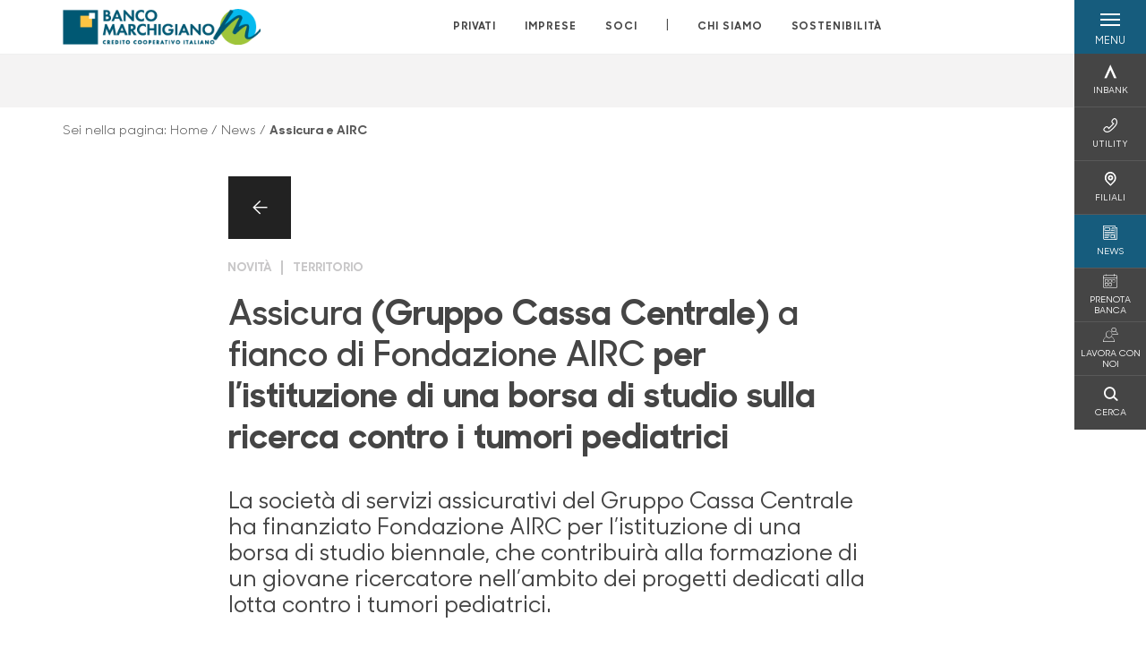

--- FILE ---
content_type: text/html; charset=utf-8
request_url: https://www.bancomarchigiano.it/news/assicura-e-airc/
body_size: 14924
content:



    <!doctype html>
    <html class="no-js" lang="it" xml:lang="it" xmlns="http://www.w3.org/1999/xhtml">
    <head>


        
    <script type="application/ld+json">
         {
         "@context": "http://schema.org",
         "@type": "NewsArticle",
        "headline": "Assicura (Gruppo Cassa Centrale) a fianco di Fondazione AIRC per l’istituzione di una borsa di studio sulla ricerca contro i tumori pediatrici",
         "description": "La borsa di studio di Assicura e Fondazione AIRC avr&#xE0; come oggetto la ricerca contro i tumori pediatrici. Il vincitore sar&#xE0; selezionato da AIRC nell&#x2019;ambito di un bando nazionale (aperto nel mese di ap",
             "publisher": {
             "@type": "Organization",
             "name": "Banco Marchigiano",

                                 "logo": {
                                 "@type": "ImageObject",
                                 "url": "https://www.bancomarchigiano.it/media/ybtplitg/logo-bm_no_payoff_sito.png"
                                 }
                                 },
             "author": "Banco Marchigiano",
              "url": "https://www.bancomarchigiano.it/news/assicura-e-airc/"
             }
        </script>
    
        <script>window.dataLayer = window.dataLayer || [];</script>
            <!-- Google Tag Manager -->
            <script>
                (function (w, d, s, l, i) {
                    w[l] = w[l] || []; w[l].push({
                        'gtm.start':
                            new Date().getTime(), event: 'gtm.js'
                    }); var f = d.getElementsByTagName(s)[0],
                        j = d.createElement(s), dl = l != 'dataLayer' ? '&l=' + l : ''; j.async = true; j.src =
                            'https://www.googletagmanager.com/gtm.js?id=' + i + dl; f.parentNode.insertBefore(j, f);
                })(window, document, 'script', 'dataLayer', 'GTM-MV9XLLLQ');
            </script>
            <!-- End Google Tag Manager -->

        

        <title>Assicura e AIRC - Banco Marchigiano</title>
        <meta charset="utf-8">
        <meta http-equiv="X-UA-Compatible" content="IE=edge">
        <meta name="viewport" content="width=device-width,initial-scale=1">
                <meta name="google-site-verification" content="w4Ss4aqZ0ZUAE0GBPFktB9gF3oYQi3w63va_WxMhmiw" />

        <style>

    @font-face {
        font-family: 'Sharp Sans No1';
        src: url('/Assets/dist/fonts/SharpSansNoOne-Bold.eot');
        src: url('/Assets/dist/fonts/SharpSansNoOne-Bold.eot?#iefix') format('embedded-opentype'), url('/Assets/dist/fonts/SharpSansNoOne-Bold.woff2') format('woff2'), url('/Assets/dist/fonts/SharpSansNoOne-Bold.woff') format('woff'), url('/Assets/dist/fonts/SharpSansNoOne-Bold.ttf') format('truetype'), url('/Assets/dist/fonts/SharpSansNoOne-Bold.svg#SharpSansNoOne-Bold') format('svg');
        font-weight: bold;
        font-style: normal;
        font-display: swap;
    }

    @font-face {
        font-family: 'Sharp Sans No1';
        src: url('/Assets/dist/fonts/SharpSansNoOne-SemiBold.eot');
        src: url('/Assets/dist/fonts/SharpSansNoOne-SemiBold.eot?#iefix') format('embedded-opentype'), url('/Assets/dist/fonts/SharpSansNoOne-SemiBold.woff2') format('woff2'), url('/Assets/dist/fonts/SharpSansNoOne-SemiBold.woff') format('woff'), url('/Assets/dist/fonts/SharpSansNoOne-SemiBold.ttf') format('truetype'), url('/Assets/dist/fonts/SharpSansNoOne-SemiBold.svg#SharpSansNoOne-SemiBold') format('svg');
        font-weight: 600;
        font-style: normal;
        font-display: swap;
    }

    @font-face {
        font-family: 'Sharp Sans No1';
        src: url('/Assets/dist/fonts/SharpSansNoOne-Medium.eot');
        src: url('/Assets/dist/fonts/SharpSansNoOne-Medium.eot?#iefix') format('embedded-opentype'), url('/Assets/dist/fonts/SharpSansNoOne-Medium.woff2') format('woff2'), url('/Assets/dist/fonts/SharpSansNoOne-Medium.woff') format('woff'), url('/Assets/dist/fonts/SharpSansNoOne-Medium.ttf') format('truetype'), url('/Assets/dist/fonts/SharpSansNoOne-Medium.svg#SharpSansNoOne-Medium') format('svg');
        font-weight: 500;
        font-style: normal;
        font-display: swap;
    }

    @font-face {
        font-family: 'Sharp Sans No1';
        src: url('/Assets/dist/fonts/SharpSansNoOne-UltraThin.eot');
        src: url('/Assets/dist/fonts/SharpSansNoOne-UltraThin.eot?#iefix') format('embedded-opentype'), url('/Assets/dist/fonts/SharpSansNoOne-UltraThin.woff2') format('woff2'), url('/Assets/dist/fonts/SharpSansNoOne-UltraThin.woff') format('woff'), url('/Assets/dist/fonts/SharpSansNoOne-UltraThin.ttf') format('truetype'), url('/Assets/dist/fonts/SharpSansNoOne-UltraThin.svg#SharpSansNoOne-UltraThin') format('svg');
        font-weight: 100;
        font-style: normal;
        font-display: swap;
    }

    @font-face {
        font-family: 'Sharp Sans No1';
        src: url('/Assets/dist/fonts/SharpSansNoOne-Light.eot');
        src: url('/Assets/dist/fonts/SharpSansNoOne-Light.eot?#iefix') format('embedded-opentype'), url('/Assets/dist/fonts/SharpSansNoOne-Light.woff2') format('woff2'), url('/Assets/dist/fonts/SharpSansNoOne-Light.woff') format('woff'), url('/Assets/dist/fonts/SharpSansNoOne-Light.ttf') format('truetype'), url('/Assets/dist/fonts/SharpSansNoOne-Light.svg#SharpSansNoOne-Light') format('svg');
        font-weight: 300;
        font-style: normal;
        font-display: swap;
    }

    @font-face {
        font-family: 'Sharp Sans No1';
        src: url('/Assets/dist/fonts/SharpSansNoOne-Regular.eot');
        src: url('/Assets/dist/fonts/SharpSansNoOne-Regular.eot?#iefix') format('embedded-opentype'), url('/Assets/dist/fonts/SharpSansNoOne-Regular.woff2') format('woff2'), url('/Assets/dist/fonts/SharpSansNoOne-Regular.woff') format('woff'), url('/Assets/dist/fonts/SharpSansNoOne-Regular.ttf') format('truetype'), url('/Assets/dist/fonts/SharpSansNoOne-Regular.svg#SharpSansNoOne-Regular') format('svg');
        font-weight: normal;
        font-style: normal;
        font-display: swap;
    }
</style>

        


        
    <meta property="og:url" content="https://www.bancomarchigiano.it/news/assicura-e-airc/" />
    <meta property="og:type" content="article" />
    <meta property="og:title" content="Assicura (Gruppo Cassa Centrale) a fianco di Fondazione AIRC per l’istituzione di una borsa di studio sulla ricerca contro i tumori pediatrici" />
    <meta property="og:description" content="La borsa di studio di Assicura e Fondazione AIRC avr&#xE0; come oggetto la ricerca contro i tumori pediatrici. Il vincitore sar&#xE0; selezionato da AIRC nell&#x2019;ambito di un bando nazionale (aperto nel mese di ap" />

                            <meta property="og:image" content="/media/ybtplitg/logo-bm_no_payoff_sito.png?width=1200&amp;height=630&amp;v=1da0349e8c065f0" />
                            

            
    <link rel="shortcut icon" type="image/x-icon" href="https://www.bancomarchigiano.it/media/zadbulkz/favicon.png?v=3">

        <!-- styles -->


        <link rel="stylesheet" href="/Assets/dist/css/style.min.css?v=2025dic19_1152">



            <link rel="stylesheet" type="text/css" href="/css/25/BankColorStyleCss" />
        


        
        <!-- scripts -->
        <script src="/Assets/dist/js/vendor/jquery.min.js"></script>

        <script type="text/javascript">
            if (/MSIE \d|Trident.*rv:/.test(navigator.userAgent)) {
                var s = document.createElement("script");
                s.type = "text/javascript";
                s.src = "/Assets/dist/js/animate-style-fix.min.js";
                $("head").append(s);

                //custom polyfills for IE
                var polyfillScript = document.createElement("script");
                polyfillScript.type = "text/javascript";
                polyfillScript.src = "/Assets/dist/js/custom-polyfills.min.js";
                $("head").append(polyfillScript);
            }
            else {
                            var s = document.createElement("script");
                s.type = "text/javascript";
                s.src = "/Assets/dist/js/animate.min.js";
                $("head").append(s);
            }
        </script>

        <script src="/Scripts/moment.min.js"></script>
        <script src="/Scripts/moment-with-locales.min.js"></script>
        <script async src="/Assets/dist/js/vendor/date-time-picker.js"></script>
        <script async src="/Assets/dist/js/vendor/pignose.calendar.min.js"></script>
        <script async src="/Assets/dist/js/vendor/chart.min.js"></script>



        <!-- script for Accordion, refresh sidemenu area after open -->
        <script>
            'use strict';

            function setAccordionCollapseEvents(accordionId) {
                $(document).ready(function () {
                    $(accordionId).on('shown.bs.collapse',
                        function () {
                            // refresh sidemenu duration
                            refreshSidemenuDuration();
                        });
                    $(accordionId).on('hidden.bs.collapse',
                        function () {
                            // refresh sidemenu duration
                            refreshSidemenuDuration();
                        });
                });
            }
        </script>

        <script src="https://player.vimeo.com/api/player.js"></script>
        <script src="https://www.youtube.com/iframe_api"></script>


        <style>
            .rte a {
                text-decoration: underline;
            }
        </style>        
    </head>

    <body class="content-542497 template-news-page page-assicura-e-airc page--gradient-colors" data-file-version="2025dic19_1152">

        <!-- header -->
            





<header class="no-print">

    <a href="#content" id="skipper" class="sr-only sr-only-focusable">Salta al contenuto principale</a>

    <nav class="nav__main-menu d-flex justify-content-between" aria-label="Menu Principale">
        <div class="position-relative">
            <a class="logo-link d-flex h-100 align-items-center " href="/" aria-label="Home Banco Marchigiano">
                <img height="35" class="logo px-2 py-lg-2 px-lg-0 img-fluid" src="/media/ybtplitg/logo-bm_no_payoff_sito.png" alt="Logo Banco Marchigiano" />
            </a>
        </div>
        <div class="d-flex justify-content-center w-100 position-relative">
            <ul class="mb-0 p-0 position-relative h-100 d-none d-lg-flex text-center" tabindex="0" role="menu">
                            <li class="d-flex align-items-center h-100 position-relative nav__main-menu-link " role="none">
                                <a role="menuitem" href="/privati/" class="nav-size stretched-link mx-lg-2 mx-xl-3" aria-label="Apre la pagina PRIVATI">PRIVATI</a>
                            </li>
                            <li class="d-flex align-items-center h-100 position-relative nav__main-menu-link " role="none">
                                <a role="menuitem" href="/imprese/" class="nav-size stretched-link mx-lg-2 mx-xl-3" aria-label="Apre la pagina IMPRESE">IMPRESE</a>
                            </li>
                            <li class="d-flex align-items-center h-100 position-relative nav__main-menu-link " role="none">
                                <a role="menuitem" href="/soci/" class="nav-size stretched-link mx-lg-2 mx-xl-3" aria-label="Apre la pagina SOCI">SOCI</a>
                            </li>

                <li class="d-flex d-flex align-items-center h-100 position-relative" aria-hidden="true"><p class="h5 mb-0 mx-lg-2 mx-xl-3" aria-hidden="true" style="top: -2px; position: relative;">|</p></li>

                    <li role="none" class="d-flex align-items-center h-100 position-relative nav__main-menu-link ">
                        <a role="menuitem" href="/chi-siamo/" class="nav-size stretched-link mx-lg-2 mx-xl-3">CHI SIAMO</a>
                    </li>
                <li class="d-flex d-flex align-items-center h-100 position-relative nav__main-menu-link "><a href="/sostenibilita/"  class="nav-size stretched-link mx-lg-2 mx-xl-3 ">SOSTENIBILITÀ</a></li>

            </ul>
        </div>
        <div id="hamburger" class="hamburger hamburger--dx" aria-expanded="false" aria-label="Apri menu" role="button">
            <div class="hamburger-content">
                <div class="hamburger-line">
                    <span></span>
                    <span></span>
                    <span></span>
                    <span></span>
                </div>
                <span class="h6 position-absolute etichetta-menu" aria-hidden="true">MENU</span>
                <span class="h6 position-absolute etichetta-chiudi" aria-hidden="true">CHIUDI</span>
            </div>
        </div>
        <nav class="right-menu hamburger--dx right-menu--dark utility-menu" aria-label="Menu destra" tabindex="0">
            <span class="sr-only">menu destra verticale</span>
                    <div class="utility-menu__box box d-flex justify-content-center align-items-center
                          
                          ">

                        <a href="https://www.inbank.it/go/cms/99999.htm"
                             target=_blank
                            >

                            <div class="utility-menu__icon d-flex align-items-center justify-content-center flex-column w-100 h-100">
                                <p class="icon-Inbank mb-2"></p>
                                <span class="h6 text-center">INBANK</span>
                            </div>
                            <div class="utility-menu__label d-flex justify-content-end">
                                <div class="utility-menu__text d-flex justify-content-end">
                                    <span aria-hidden="true" class="h6 ">INBANK</span>
                                </div>
                            </div>
                        </a>
                    </div>
                    <div class="utility-menu__box box d-flex justify-content-center align-items-center
                          
                          ">

                        <a href="/utility/"
                            
                            >

                            <div class="utility-menu__icon d-flex align-items-center justify-content-center flex-column w-100 h-100">
                                <p class="icon-Utility mb-2"></p>
                                <span class="h6 text-center">UTILITY</span>
                            </div>
                            <div class="utility-menu__label d-flex justify-content-end">
                                <div class="utility-menu__text d-flex justify-content-end">
                                    <span aria-hidden="true" class="h6 ">UTILITY</span>
                                </div>
                            </div>
                        </a>
                    </div>
                    <div class="utility-menu__box box d-flex justify-content-center align-items-center
                          
                          ">

                        <a href="/filiali/"
                            
                            >

                            <div class="utility-menu__icon d-flex align-items-center justify-content-center flex-column w-100 h-100">
                                <p class="icon-Filiali mb-2"></p>
                                <span class="h6 text-center">FILIALI</span>
                            </div>
                            <div class="utility-menu__label d-flex justify-content-end">
                                <div class="utility-menu__text d-flex justify-content-end">
                                    <span aria-hidden="true" class="h6 ">FILIALI</span>
                                </div>
                            </div>
                        </a>
                    </div>
                    <div class="utility-menu__box box d-flex justify-content-center align-items-center
                          
                          background-primary text-primary">

                        <a href="/news/"
                            
                            >

                            <div class="utility-menu__icon d-flex align-items-center justify-content-center flex-column w-100 h-100">
                                <p class="icon-news mb-2"></p>
                                <span class="h6 text-center">NEWS</span>
                            </div>
                            <div class="utility-menu__label d-flex justify-content-end">
                                <div class="utility-menu__text d-flex justify-content-end">
                                    <span aria-hidden="true" class="h6 background-primary text-primary">NEWS</span>
                                </div>
                            </div>
                        </a>
                    </div>
                    <div class="utility-menu__box box d-flex justify-content-center align-items-center
                          
                          ">

                        <a href="https://bancomarchigiano.prenotabanca.it/DispatchLogin.xhtml?lang=it"
                             target=_blank
                            >

                            <div class="utility-menu__icon d-flex align-items-center justify-content-center flex-column w-100 h-100">
                                <p class="icon-calendario mb-2"></p>
                                <span class="h6 text-center">PRENOTA BANCA</span>
                            </div>
                            <div class="utility-menu__label d-flex justify-content-end">
                                <div class="utility-menu__text d-flex justify-content-end">
                                    <span aria-hidden="true" class="h6 ">PRENOTA BANCA</span>
                                </div>
                            </div>
                        </a>
                    </div>
                    <div class="utility-menu__box box d-flex justify-content-center align-items-center
                          
                          ">

                        <a href="/lavora-con-noi/"
                            
                            >

                            <div class="utility-menu__icon d-flex align-items-center justify-content-center flex-column w-100 h-100">
                                <p class="icon-clienti mb-2"></p>
                                <span class="h6 text-center">LAVORA CON NOI</span>
                            </div>
                            <div class="utility-menu__label d-flex justify-content-end">
                                <div class="utility-menu__text d-flex justify-content-end">
                                    <span aria-hidden="true" class="h6 ">LAVORA CON NOI</span>
                                </div>
                            </div>
                        </a>
                    </div>
                    <div class="utility-menu__box box d-flex justify-content-center align-items-center
                          
                          ">

                        <a href="/ricerca/"
                            
                             id=Cerca>

                            <div class="utility-menu__icon d-flex align-items-center justify-content-center flex-column w-100 h-100">
                                <p class="icon-Cerca mb-2"></p>
                                <span class="h6 text-center">CERCA</span>
                            </div>
                            <div class="utility-menu__label d-flex justify-content-end">
                                <div class="utility-menu__text d-flex justify-content-end">
                                    <span aria-hidden="true" class="h6 ">CERCA</span>
                                </div>
                            </div>
                        </a>
                    </div>

        </nav>
    </nav>
    <nav class="top-menu d-none d-lg-flex justify-content-center align-items-center" aria-label="Menu secondario">
        <div class="container-fluid h-100 d-none d-lg-block">
            <div class="row h-100 align-items-center">
                <div class="col-12">
                </div>
            </div>
        </div>
    </nav>

    <div id="layer" class="layer-menu">
        <!-- layer mobile -->
        <div class="layer-menu-mobile d-block d-lg-none p-0 h-100">
            <div class="d-flex flex-column justify-content-between h-100">
                <div class="position-relative">
                    <div class="container-fluid utility-menu utility-menu-slider p-0 m-0 w-100">
                        <ul class="d-inline-flex list-unstyled m-0">
                                    <li>
                                        <a href="https://www.inbank.it/go/cms/99999.htm" class="box d-flex justify-content-center align-items-center " target=_blank>
                                            <div class="text-center">
                                                <p class="icon-Inbank mb-2"></p>
                                                <span class="h6">INBANK</span>
                                            </div>
                                        </a>
                                    </li>
                                    <li>
                                        <a href="/utility/" class="box d-flex justify-content-center align-items-center " >
                                            <div class="text-center">
                                                <p class="icon-Utility mb-2"></p>
                                                <span class="h6">UTILITY</span>
                                            </div>
                                        </a>
                                    </li>
                                    <li>
                                        <a href="/filiali/" class="box d-flex justify-content-center align-items-center " >
                                            <div class="text-center">
                                                <p class="icon-Filiali mb-2"></p>
                                                <span class="h6">FILIALI</span>
                                            </div>
                                        </a>
                                    </li>
                                    <li>
                                        <a href="/news/" class="box d-flex justify-content-center align-items-center " >
                                            <div class="text-center">
                                                <p class="icon-news mb-2"></p>
                                                <span class="h6">NEWS</span>
                                            </div>
                                        </a>
                                    </li>
                                    <li>
                                        <a href="https://bancomarchigiano.prenotabanca.it/DispatchLogin.xhtml?lang=it" class="box d-flex justify-content-center align-items-center " target=_blank>
                                            <div class="text-center">
                                                <p class="icon-calendario mb-2"></p>
                                                <span class="h6">PRENOTA BANCA</span>
                                            </div>
                                        </a>
                                    </li>
                                    <li>
                                        <a href="/lavora-con-noi/" class="box d-flex justify-content-center align-items-center " >
                                            <div class="text-center">
                                                <p class="icon-clienti mb-2"></p>
                                                <span class="h6">LAVORA CON NOI</span>
                                            </div>
                                        </a>
                                    </li>
                                    <li>
                                        <a href="/ricerca/" class="box d-flex justify-content-center align-items-center " >
                                            <div class="text-center">
                                                <p class="icon-Cerca mb-2"></p>
                                                <span class="h6">CERCA</span>
                                            </div>
                                        </a>
                                    </li>
                        </ul>
                    </div>
                    <div class="position-relative">
                        <div class="layer-menu-mobile-content">
                            <div class="accordion-sezioni" id="accordion-sezioni">
                                        <div class="accordion-sezioni-header" id="accordion-sezioni-heading-542202">
                                            <p class="h4">
                                                <button  data-toggle="collapse" data-target="#accordion-sezioni-collapse-542202" aria-expanded="true"
                                                        aria-controls="accordion-sezioni-collapse-542202">

                                                    Privati
                                                    <span class="icon-ctrl-right accordion-sezioni-header__icon"></span>

                                                </button>
                                            </p>
                                        </div>
                                        <div id="accordion-sezioni-collapse-542202" class="collapse col-12" role="region"
                                            aria-labelledby="accordion-sezioni-heading-542202"
                                            data-parent="#accordion-sezioni">
                                            <div class="accordion-sezioni-body">
                                                <ul class="m-0">
                                                    <!-- link home -->
                                                    <li><a class="h4" href="/privati/">Privati</a></li>

                                                            <li>
                                                                    <a href="/privati/conti-e-depositi/" class="h4">Conti</a>
                                                            </li>
                                                            <li>
                                                                    <a href="/privati/carte/" class="h4">Carte</a>
                                                            </li>
                                                            <li>
                                                                    <a href="/privati/finanziamenti/" class="h4">Finanziamenti</a>
                                                            </li>
                                                            <li>
                                                                    <a href="/privati/investimenti/" class="h4">Investimenti</a>
                                                            </li>
                                                            <li>
                                                                    <a href="/privati/previdenza/" class="h4">Previdenza</a>
                                                            </li>
                                                            <li>
                                                                    <a href="/privati/assicurazioni/" class="h4">Assicurazioni</a>
                                                            </li>
                                                            <li>
                                                                    <a href="/privati/inbank/" class="h4">Inbank</a>
                                                            </li>
                                                            <li>
                                                                    <a href="/privati/servizi/" class="h4">Servizi</a>
                                                            </li>
                                                </ul>
                                            </div>
                                        </div>
                                        <div class="accordion-sezioni-header" id="accordion-sezioni-heading-542305">
                                            <p class="h4">
                                                <button  data-toggle="collapse" data-target="#accordion-sezioni-collapse-542305" aria-expanded="true"
                                                        aria-controls="accordion-sezioni-collapse-542305">

                                                    Imprese
                                                    <span class="icon-ctrl-right accordion-sezioni-header__icon"></span>

                                                </button>
                                            </p>
                                        </div>
                                        <div id="accordion-sezioni-collapse-542305" class="collapse col-12" role="region"
                                            aria-labelledby="accordion-sezioni-heading-542305"
                                            data-parent="#accordion-sezioni">
                                            <div class="accordion-sezioni-body">
                                                <ul class="m-0">
                                                    <!-- link home -->
                                                    <li><a class="h4" href="/imprese/">Imprese</a></li>

                                                            <li>
                                                                    <a href="/imprese/servizi-digitali/" class="h4">Servizi digitali</a>
                                                            </li>
                                                            <li>
                                                                    <a href="/imprese/conti-e-carte/" class="h4">Conti e carte</a>
                                                            </li>
                                                            <li>
                                                                    <a href="/imprese/finanziamenti/" class="h4">Finanziamenti</a>
                                                            </li>
                                                            <li>
                                                                    <a href="/imprese/pos/" class="h4">POS</a>
                                                            </li>
                                                            <li>
                                                                    <a href="/imprese/investimenti/" class="h4">Investimenti</a>
                                                            </li>
                                                            <li>
                                                                    <a href="/imprese/assicurazioni/" class="h4">Assicurazioni</a>
                                                            </li>
                                                            <li>
                                                                    <a href="/imprese/pnrr/" class="h4">PNRR</a>
                                                            </li>
                                                            <li>
                                                                        <a href="/estero/" target=_blank class="h4">Estero</a>
                                                            </li>
                                                </ul>
                                            </div>
                                        </div>
                                        <div class="accordion-sezioni-header" id="accordion-sezioni-heading-542363">
                                            <p class="h4">
                                                <button  data-toggle="collapse" data-target="#accordion-sezioni-collapse-542363" aria-expanded="true"
                                                        aria-controls="accordion-sezioni-collapse-542363">

                                                    Soci
                                                    <span class="icon-ctrl-right accordion-sezioni-header__icon"></span>

                                                </button>
                                            </p>
                                        </div>
                                        <div id="accordion-sezioni-collapse-542363" class="collapse col-12" role="region"
                                            aria-labelledby="accordion-sezioni-heading-542363"
                                            data-parent="#accordion-sezioni">
                                            <div class="accordion-sezioni-body">
                                                <ul class="m-0">
                                                    <!-- link home -->
                                                    <li><a class="h4" href="/soci/">Soci</a></li>

                                                            <li>
                                                                    <a href="/soci/come-diventare/" class="h4">Come diventare</a>
                                                            </li>
                                                            <li>
                                                                    <a href="/soci/vantaggi/" class="h4">Vantaggi</a>
                                                            </li>
                                                            <li>
                                                                    <a href="/soci/diritti-e-doveri/" class="h4">Diritti e Doveri</a>
                                                            </li>
                                                            <li>
                                                                    <a href="/soci/assemblea/" class="h4">Assemblea</a>
                                                            </li>
                                                            <li>
                                                                    <a href="/soci/prodotti/" class="h4">Prodotti</a>
                                                            </li>
                                                            <li>
                                                                    <a href="/soci/eventi/" class="h4">Eventi</a>
                                                            </li>
                                                            <li>
                                                                    <a href="/soci/borse-di-studio/" class="h4">Borse di studio</a>
                                                            </li>
                                                            <li>
                                                                    <a href="/soci/assemblea-2025/" class="h4">Assemblea 2025</a>
                                                            </li>
                                                </ul>
                                            </div>
                                        </div>
                                
                            </div>
                            <div class="accordion-sezioni" id="accordion-chi-siamo">
                                    <div class="accordion-sezioni-header" id="accordion-sezioni-heading-542377">
                                        <p class="h4">
                                            <button data-toggle="collapse" data-target="#accordion-sezioni-collapse-542377" aria-expanded="true"
                                                    aria-controls="accordion-sezioni-collapse-542377">

                                                Chi siamo
                                                <span class="icon-ctrl-right accordion-sezioni-header__icon"></span>

                                            </button>
                                        </p>

                                    </div>
                                    <div id="accordion-sezioni-collapse-542377" class="collapse col-12" role="region"
                                        aria-labelledby="accordion-sezioni-heading-542377"
                                        data-parent="#accordion-chi-siamo">
                                        <div class="accordion-sezioni-body">
                                            <ul class="m-0">
                                                <!-- link home -->
                                                <li><a class="h4" href="/chi-siamo/">Chi siamo</a></li>
                                                        <li>
                                                                <a href="/chi-siamo/risultati/" class="h4">Risultati</a>
                                                        </li>
                                                        <li>
                                                                <a href="/chi-siamo/governance/" class="h4">Governance</a>
                                                        </li>
                                                        <li>
                                                                <a href="/chi-siamo/organi-sociali-e-direzione/" class="h4">Organi sociali e Direzione</a>
                                                        </li>
                                                        <li>
                                                                <a href="/chi-siamo/codice-etico/" class="h4">Codice Etico</a>
                                                        </li>
                                                        <li>
                                                                <a href="/chi-siamo/iniziative/" class="h4">Iniziative</a>
                                                        </li>
                                                        <li>
                                                                <a href="/chi-siamo/media/" class="h4">Media</a>
                                                        </li>
                                                        <li>
                                                                <a href="/chi-siamo/trust-carla-pepi/" class="h4">Trust Carla Pepi</a>
                                                        </li>
                                                        <li>
                                                                <a href="/chi-siamo/marchevita-ets/" class="h4">MarcheVita ETS</a>
                                                        </li>
                                                        <li>
                                                                <a href="/chi-siamo/crowdfunding/" class="h4">CROWDFUNDING</a>
                                                        </li>

                                            </ul>
                                        </div>
                                    </div>
                                <div class="menu-informativo"><a class="h4" href="/sostenibilita/" >Sostenibilità</a></div>
                            </div>
                            <div class="menu-informativo">
                                                <a class="h4" href="/news/">News</a>
                                                <a class="h4" href="/contatti/">Contatti</a>
                            </div>
                        </div>
                        <div class="submenu-layer">
                        </div>
                    </div>
                </div>

                <div class="container informazioni-banca">

                    <div class="row my-4">
                        <div class="col-12">
                                <p class="nome-banca h4 h-bold text-primary-2 mb-2">Banco Marchigiano</p>
                                    <p class="text-dark mb-2">
                                        V.le Matteotti, 8 <br />
                                        62012,  Civitanova Marche,  MC,  Italia
                                    </p>
                                    <p class="text-dark d-block mb-2">
                                        Telefono:&nbsp;
0733 8211                                    </p>
                                    <p class="text-dark mb-2">
                                        E-mail:&nbsp;
<a class="no-underline" href="mailto:info@bancomarchigiano.it" title="e-mail">info@bancomarchigiano.it</a>                                    </p>
                                    <p class="text-dark mb-2">
                                        PEC:&nbsp;
<a class="no-underline" href="mailto:bcc.civitanova@legalmail.it" title="pec">bcc.civitanova@legalmail.it</a>                                    </p>
                                    <ul class="list-unstyled m-0 pt-1">
                                                <li class="d-inline-block">
                                                    <a href="https://www.facebook.com/bancomarchigiano/" target="_blank"
                                                       class="text-primary-2 mr-3 text-center" aria-label="pagina facebook">
                                                        <span class="icon-facebook social-icon"></span>
                                                    </a>
                                                </li>
                                                <li class="d-inline-block">
                                                    <a href="https://www.youtube.com/@bancomarchigiano/featured" target="_blank"
                                                       class="text-primary-2 mr-3 text-center" aria-label="canale youtube">
                                                        <span class="icon-Youtube social-icon"></span>
                                                    </a>
                                                </li>
                                                <li class="d-inline-block">
                                                    <a href="https://www.instagram.com/bancomarchigiano/?igshid=1n7kfqm2hu0nn" target="_blank"
                                                       class="text-primary-2 mr-3 text-center" aria-label="pagina instagram">
                                                        <span class="icon-instagram social-icon"></span>
                                                    </a>
                                                </li>
                                                <li class="d-inline-block">
                                                    <a href="https://www.linkedin.com/company/bancomarchigiano" target="_blank"
                                                       class="text-primary-2 mr-3 text-center" aria-label="profilo linkedin">
                                                        <span class="icon-linkedin social-icon"></span>
                                                    </a>
                                                </li>
                                    </ul>
                        </div>
                    </div>
                </div>
            </div>
        </div>

        <!-- layer desktop -->
        <div class="container-fluid d-none d-lg-block layer-menu-desktop h-100 m-0 p-0">
            <div class="row row-cols-4 h-100">
                <div class="col col--padding d-flex flex-column justify-content-between" style="background-color: white;">
                    <ul class="layer-menu-desktop__menu p-0 m-0 nav flex-column nav-pills" id="v-pills-tab" role="menu">
                                <li role="none">
                                    <a class="h2 nav-tab-link " id="v-pills-542202-tab" role="menuitem" aria-label="Apre la pagina Privati" data-toggle="pill" href="#v-pills-542202" aria-controls="v-pills-542202">Privati</a>
                                </li>
                                <li role="none">
                                    <a class="h2 nav-tab-link " id="v-pills-542305-tab" role="menuitem" aria-label="Apre la pagina Imprese" data-toggle="pill" href="#v-pills-542305" aria-controls="v-pills-542305">Imprese</a>
                                </li>
                                <li role="none">
                                    <a class="h2 nav-tab-link " id="v-pills-542363-tab" role="menuitem" aria-label="Apre la pagina Soci" data-toggle="pill" href="#v-pills-542363" aria-controls="v-pills-542363">Soci</a>
                                </li>
                        

                        <!-- about us menu-->
                            <li class="hamburger-menu-divider bg-dark"></li>
                            <li class="layer-menu-desktop__header m-0" role="none">
                                <a class="h2 nav-tab-link "
                                   id="v-pills-542377-tab"
                                   data-toggle="pill"
                                   href="#v-pills-542377"
                                   role="menuitem"
                                   aria-label="Apre la pagina Chi siamo"
                                   aria-controls="v-pills-542377">Chi siamo</a>
                            </li>
                        <li role="menu"><a href="#v-pills-fbaeb116-68f5-48ce-8cc3-f5222ee38f3d" class="h2 nav-tab-link fake-link" id="v-pills-fbaeb116-68f5-48ce-8cc3-f5222ee38f3d-tab" data-toggle="pill" role="menuitem" aria-controls="v-pills-fbaeb116-68f5-48ce-8cc3-f5222ee38f3d-tab" data-page-url="/sostenibilita/" >Sostenibilità</a></li>
                        <!-- Links under about us-->
                            <li role="none" class="hamburger-menu-divider bg-dark"></li>
                                        <li class="layer-menu-desktop__information-menu" role="none">
                                            <a href="#v-pills-542394"
                                               class="h2 nav-tab-link active fake-link"
                                               id="v-pills-542394-tab"
                                               data-toggle="pill"
                                               role="menuitem"
                                               aria-label="Apre la pagina News"
                                               aria-controls="v-pills-542394"
                                               data-page-url="/news/">News</a>
                                        </li>
                                        <li class="layer-menu-desktop__information-menu" role="none">
                                            <a href="#v-pills-542591"
                                               class="h2 nav-tab-link  fake-link"
                                               id="v-pills-542591-tab"
                                               data-toggle="pill"
                                               role="menuitem"
                                               aria-label="Apre la pagina Contatti"
                                               aria-controls="v-pills-542591"
                                               data-page-url="/contatti/">Contatti</a>
                                        </li>
                    </ul>

                    <div class="row layer-menu-desktop__bank-info mt-5">
                        <div class="col">
                            <!--bank informations-->
                                <small class="text-medium text-primary-2 d-block mb-2 layer-menu-desktop__bank-info__title">Banco Marchigiano</small>
                                    <small class="text-medium d-block mb-2">
                                        V.le Matteotti, 8 <br />
                                        62012,  Civitanova Marche,  MC,  Italia
                                    </small>
                                    <small class="text-dark d-block pb-2">
                                        Telefono:&nbsp;
0733 8211                                    </small>
                                    <small class="text-dark d-block pb-2">
                                        E-mail:&nbsp;
info@bancomarchigiano.it                                    </small>
                                    <small class="text-dark d-block pb-2">
                                        PEC:&nbsp;
bcc.civitanova@legalmail.it                                    </small>

                            <!-- social links-->
                                <ul class="p-0 mt-3">
                                            <li class="d-inline-block">
                                                <a href="https://www.facebook.com/bancomarchigiano/" target="_blank" class="text-primary-2 mr-3" aria-label="pagina facebook">
                                                    <span class="icon-facebook"></span>
                                                </a>
                                            </li>
                                            <li class="d-inline-block">
                                                <a href="https://www.youtube.com/@bancomarchigiano/featured" target="_blank" class="text-primary-2 mr-3" aria-label="canale youtube">
                                                    <span class="icon-Youtube"></span>
                                                </a>
                                            </li>
                                            <li class="d-inline-block">
                                                <a href="https://www.instagram.com/bancomarchigiano/?igshid=1n7kfqm2hu0nn" target="_blank" class="text-primary-2 mr-3" aria-label="pagina instagram">
                                                    <span class="icon-instagram"></span>
                                                </a>
                                            </li>
                                            <li class="d-inline-block">
                                                <a href="https://www.linkedin.com/company/bancomarchigiano" target="_blank" class="text-primary-2 mr-3" aria-label="profilo linkedin">
                                                    <span class="icon-linkedin"></span>
                                                </a>
                                            </li>
                                </ul>
                        </div>
                    </div>

                    <div class="layer-menu-desktop__logo">
                        <img class="logo img-fluid" src="/media/ybtplitg/logo-bm_no_payoff_sito.png" alt="Logo Banco Marchigiano" title="Logo Banco Marchigiano" aria-label="Logo Banco Marchigiano" />
                    </div>

                </div>
                <div class="col-6 col--padding bg-gray-light">
                    <!-- tabs content-->
                    <div class="tab-content" id="v-pills-tabContent">
                        <!-- Links under about us-->
                                        <div class="tab-pane active"
                                             id="v-pills-542394"
                                             role="tabpanel"
                                             aria-labelledby="v-pills-542394-tab">
                                            <p>&nbsp;</p>
                                        </div>
                                        <div class="tab-pane "
                                             id="v-pills-542591"
                                             role="tabpanel"
                                             aria-labelledby="v-pills-542591-tab">
                                            <p>&nbsp;</p>
                                        </div>

                                <div class="tab-pane "
                                     id="v-pills-542202"
                                     role="tabpanel"
                                     aria-labelledby="v-pills-542202-tab">
                                    <div class="container">
                                        <div class="row">
                                            <!-- products -->
                                            <div class="col-6 p-0">
                                                <ul class="p-0 m-0">
                                                                <li class="mb-3">
                                                                        <a class="h3 " href="/privati/conti-e-depositi/">Conti</a>
                                                                </li>
                                                                <li class="mb-3">
                                                                        <a class="h3 " href="/privati/carte/">Carte</a>
                                                                </li>
                                                                <li class="mb-3">
                                                                        <a class="h3 " href="/privati/finanziamenti/">Finanziamenti</a>
                                                                </li>
                                                                <li class="mb-3">
                                                                        <a class="h3 " href="/privati/investimenti/">Investimenti</a>
                                                                </li>
                                                                <li class="mb-3">
                                                                        <a class="h3 " href="/privati/previdenza/">Previdenza</a>
                                                                </li>
                                                                <li class="mb-3">
                                                                        <a class="h3 " href="/privati/assicurazioni/">Assicurazioni</a>
                                                                </li>
                                                                <li class="mb-3">
                                                                        <a class="h3 " href="/privati/inbank/">Inbank</a>
                                                                </li>
                                                                <li class="mb-3">
                                                                        <a class="h3 " href="/privati/servizi/">Servizi</a>
                                                                </li>
                                                </ul>
                                            </div>
                                            <!-- mondi -->
                                        </div>
                                    </div>
                                </div>
                                <div class="tab-pane "
                                     id="v-pills-542305"
                                     role="tabpanel"
                                     aria-labelledby="v-pills-542305-tab">
                                    <div class="container">
                                        <div class="row">
                                            <!-- products -->
                                            <div class="col-6 p-0">
                                                <ul class="p-0 m-0">
                                                                <li class="mb-3">
                                                                        <a class="h3 " href="/imprese/servizi-digitali/">Servizi digitali</a>
                                                                </li>
                                                                <li class="mb-3">
                                                                        <a class="h3 " href="/imprese/conti-e-carte/">Conti e carte</a>
                                                                </li>
                                                                <li class="mb-3">
                                                                        <a class="h3 " href="/imprese/finanziamenti/">Finanziamenti</a>
                                                                </li>
                                                                <li class="mb-3">
                                                                        <a class="h3 " href="/imprese/pos/">POS</a>
                                                                </li>
                                                                <li class="mb-3">
                                                                        <a class="h3 " href="/imprese/investimenti/">Investimenti</a>
                                                                </li>
                                                                <li class="mb-3">
                                                                        <a class="h3 " href="/imprese/assicurazioni/">Assicurazioni</a>
                                                                </li>
                                                                <li class="mb-3">
                                                                        <a class="h3 " href="/imprese/pnrr/">PNRR</a>
                                                                </li>
                                                                <li class="mb-3">
                                                                            <a class="h3 " target=_blank href="/estero/">Estero</a>
                                                                </li>
                                                </ul>
                                            </div>
                                            <!-- mondi -->
                                        </div>
                                    </div>
                                </div>
                                <div class="tab-pane "
                                     id="v-pills-542363"
                                     role="tabpanel"
                                     aria-labelledby="v-pills-542363-tab">
                                    <div class="container">
                                        <div class="row">
                                            <!-- products -->
                                            <div class="col-6 p-0">
                                                <ul class="p-0 m-0">
                                                                <li class="mb-3">
                                                                        <a class="h3 " href="/soci/come-diventare/">Come diventare</a>
                                                                </li>
                                                                <li class="mb-3">
                                                                        <a class="h3 " href="/soci/vantaggi/">Vantaggi</a>
                                                                </li>
                                                                <li class="mb-3">
                                                                        <a class="h3 " href="/soci/diritti-e-doveri/">Diritti e Doveri</a>
                                                                </li>
                                                                <li class="mb-3">
                                                                        <a class="h3 " href="/soci/assemblea/">Assemblea</a>
                                                                </li>
                                                                <li class="mb-3">
                                                                        <a class="h3 " href="/soci/prodotti/">Prodotti</a>
                                                                </li>
                                                                <li class="mb-3">
                                                                        <a class="h3 " href="/soci/eventi/">Eventi</a>
                                                                </li>
                                                                <li class="mb-3">
                                                                        <a class="h3 " href="/soci/borse-di-studio/">Borse di studio</a>
                                                                </li>
                                                                <li class="mb-3">
                                                                        <a class="h3 " href="/soci/assemblea-2025/">Assemblea 2025</a>
                                                                </li>
                                                </ul>
                                            </div>
                                            <!-- mondi -->
                                        </div>
                                    </div>
                                </div>

                        

                            <div class="tab-pane " id="v-pills-542377" role="tabpanel" aria-labelledby="v-pills-542377-tab">
                                <div class="container">
                                    <div class="row">
                                        <!-- about us children-->
                                        <div class="col-6 p-0">
                                            <ul class="p-0 m-0">
                                                        <li class="mb-3">
                                                                <a href="/chi-siamo/risultati/" class="h3 ">Risultati</a>
                                                        </li>
                                                        <li class="mb-3">
                                                                <a href="/chi-siamo/governance/" class="h3 ">Governance</a>
                                                        </li>
                                                        <li class="mb-3">
                                                                <a href="/chi-siamo/organi-sociali-e-direzione/" class="h3 ">Organi sociali e Direzione</a>
                                                        </li>
                                                        <li class="mb-3">
                                                                <a href="/chi-siamo/codice-etico/" class="h3 ">Codice Etico</a>
                                                        </li>
                                                        <li class="mb-3">
                                                                <a href="/chi-siamo/iniziative/" class="h3 ">Iniziative</a>
                                                        </li>
                                                        <li class="mb-3">
                                                                <a href="/chi-siamo/media/" class="h3 ">Media</a>
                                                        </li>
                                                        <li class="mb-3">
                                                                <a href="/chi-siamo/trust-carla-pepi/" class="h3 ">Trust Carla Pepi</a>
                                                        </li>
                                                        <li class="mb-3">
                                                                <a href="/chi-siamo/marchevita-ets/" class="h3 ">MarcheVita ETS</a>
                                                        </li>
                                                        <li class="mb-3">
                                                                <a href="/chi-siamo/crowdfunding/" class="h3 ">CROWDFUNDING</a>
                                                        </li>
                                            </ul>
                                        </div>
                                    </div>
                                </div>
                            </div>

                        
                    </div>
                </div>
                <div class="col col--padding layer-menu-desktop__menu-servizi" style="background-color: #515556;">
                                    <a href="https://www.inbank.it/go/cms/99999.htm" class="mb-5" target=_blank title="Inbank">
                                        <p class="h3 mb-3 text-highlight">Inbank</p>
                                        <p class="text-white">Accedi al tuo Inbank</p>
                                        <span class="icon icon-freccia text-white" role="none"></span>
                                    </a>
                                    <a href="/utility/" class="mb-5"  title="Utility">
                                        <p class="h3 mb-3 text-highlight">Utility</p>
                                        <p class="text-white">Tutte le informazioni che ti servono</p>
                                        <span class="icon icon-freccia text-white" role="none"></span>
                                    </a>
                                    <a href="/filiali/" class="mb-5"  title="Filiali">
                                        <p class="h3 mb-3 text-highlight">Filiali</p>
                                        <p class="text-white">Accedi all&#x27;elenco completo delle filiali</p>
                                        <span class="icon icon-freccia text-white" role="none"></span>
                                    </a>
                                    <a href="/news/" class="mb-5"  title="News">
                                        <p class="h3 mb-3 text-highlight">News</p>
                                        <p class="text-white">Consulta tutte le notizie</p>
                                        <span class="icon icon-freccia text-white" role="none"></span>
                                    </a>
                                    <a href="https://bancomarchigiano.prenotabanca.it/DispatchLogin.xhtml?lang=it" class="mb-5" target=_blank title="Prenota Banca">
                                        <p class="h3 mb-3 text-highlight">Prenota Banca</p>
                                        <p class="text-white">Il tuo consulente a portata di clic</p>
                                        <span class="icon icon-freccia text-white" role="none"></span>
                                    </a>
                                    <a href="/lavora-con-noi/" class="mb-5"  title="Lavora con noi">
                                        <p class="h3 mb-3 text-highlight">Lavora con noi</p>
                                        <p class="text-white">Entra a far parte della nostra squadra</p>
                                        <span class="icon icon-freccia text-white" role="none"></span>
                                    </a>
                </div>
            </div>
        </div>

    </div>

    <div id="scrollProgressContainer">
        <div id="scrollProgressBar"></div>
    </div>

</header>

<section class="print pt-5 pb-3">
    <div class="container-fuid">
        <div class="container container-custom-width">
            <img class="logo img-fluid" src="/media/ybtplitg/logo-bm_no_payoff_sito.png" alt="Logo Banco Marchigiano" title="Logo Banco Marchigiano" aria-label="Logo Banco Marchigiano" />
        </div>
    </div>
</section>

<script>
    'use strict';

    (function ($) {
        $(function () {
            $(document).ready(function () {
                var $navBar = $('#user-area-menu');

                if ($navBar && $navBar.length > 0) {
                    $('body').addClass('has-user-area-menu');
                }
            });
        });
        $(document).ready(function () {
            $("#skipper").click(function () {
                var href = $($(this).attr("href"));
                var targetElement = $(href);
                targetElement.attr('tabindex', '-1');
                targetElement.focus();

            });
        });

    })(jQuery);
</script>


        <section id="content" role="main">
                    <div class="container-fluid d-lg-block container-breadcrumb">
                        <div class="container container-custom-width ">
                            <div class="row">
                                <div class="col-12 text-left pl-0">
                                    <div class="pt-2 pr-lg-5">
                                            <div class="p breadcrumb-cms mt-2 mb-3">
       Sei nella pagina:
                <a href="/" class="p">Home</a>
                <span aria-hidden="true"> / </span><a href="/news/" class="p">News</a>
        <span aria-hidden="true"> / </span>
        <strong>Assicura e AIRC</strong>
    </div>

                                    </div>
                                </div>
                            </div>
                        </div>
                    </div>
            
<section>
    <div class="news_page">


        <div class="container container-custom-width pb-5">

            <div class="row pr-lg-5 pb-3 pb-md-5 justify-content-md-center">

                <div class="col-12 col-lg-9 col-xl-8 my-2 my-lg-4 d-flex align-items-center">
                        <div class="back-button-container">
                            <div role="button" class="btn-backto_news" onclick="backToNews()" aria-label="torna alle news">
                                <span role="presentation" class="icon-freccia-left"></span>
                            </div>
                        </div>
                </div>



                    <div class="col-12 col-lg-9 col-xl-8 mb-3">
                        <div class="news-categories  d-flex flex-wrap" style="color: #595959;">

                                    <span class="news-categories__category  h5 font-weight-bold mb-2">
                                        Novit&#xE0;
                                    </span>
                                    <span class="news-categories__category  h5 font-weight-bold mb-2">
                                        Territorio
                                    </span>
                        </div>
                    </div>
                <div class="col-10 col-md-12 col-lg-9 col-xl-8 pb-2">
                    <h1 class="h1 pb-4 font-weight-bold">
                        <strong>Assicura</strong> (Gruppo Cassa Centrale) <strong>a fianco di Fondazione AIRC</strong> per l’istituzione di una borsa di studio sulla ricerca contro i tumori pediatrici
                    </h1>

                </div>


                    <div class="col-12 col-lg-9 col-xl-8 pb-5">
                        <h2 class="h3">
                            La società di servizi assicurativi del Gruppo Cassa Centrale ha finanziato Fondazione AIRC per l’istituzione di una borsa di studio biennale, che contribuirà alla formazione di un giovane ricercatore nell’ambito dei progetti dedicati alla lotta contro i tumori pediatrici.
                        </h2>
                    </div>
            </div>
            <!-- content -->
            <div class="row pr-lg-5 justify-content-md-center">

                <div class="col-12 col-lg-9 col-xl-8">
                    <div class="p  rte-property">
                        <p>La borsa di studio di <strong>Assicura</strong> e <strong>Fondazione AIRC</strong> avrà come oggetto <strong>la ricerca contro i tumori pediatrici</strong>. Il vincitore sarà selezionato da AIRC nell’ambito di un bando nazionale (aperto nel mese di aprile 2022, che si chiuderà con l’assegnazione delle borse a dicembre 2022) e avrà l’opportunità di lavorare per due anni, da gennaio 2023 a gennaio 2025, presso uno degli istituti di ricerca d’eccellenza sul territorio nazionale, per contribuire attivamente allo studio di nuove cure per le neoplasie e migliorare così le aspettative di vita dei bambini e degli adolescenti colpiti dal cancro.</p>
<p> </p>
<p>Si stima che in Italia, ogni anno, circa 1.400 bambini di meno di 14 anni e circa 900 ragazzi tra i 15 e i 19 anni siano colpiti dal cancro. Complessivamente questi tipi di tumori costituiscono circa l’1% di tutte le neoplasie. La sopravvivenza a 5 anni dalla diagnosi supera l’80% per le leucemie e si aggira attorno al 70% per i tumori solidi (*Fonte AIRTUM, Associazione italiana registri tumori). Un impegno, quello verso la ricerca, la cui importanza per tutta la comunità è emersa ancor di più nella drammatica emergenza legata al COVID-19, e che Assicura, di concerto con Cassa Centrale Banca, ha deciso di condividere con Fondazione AIRC, che è oggi il principale finanziatore privato della ricerca sul cancro in Italia grazie alla fiducia di 4,5 milioni di sostenitori e all’impegno di 20 mila volontari.</p>
<p> </p>
<p>Per il 2022 AIRC ha messo a disposizione della comunità scientifica italiana oltre 136 milioni di Euro per sostenere 856 progetti di ricerca e programmi di formazione dedicati ai giovani talenti. Circa 5.000 ricercatori sono oggi al lavoro per rendere il cancro sempre più curabile, in laboratori di università, ospedali e istituzioni in tutta Italia. “Il supporto concreto a Fondazione AIRC – sottolinea Tiziano Portelli, Presidente di Assicura Agenzia – si colloca all’interno di un progetto più ampio, che testimonia la nostra attenzione verso la cura e la tutela sia della persona, che dei beni delle famiglie e delle imprese dei nostri territori. L’attenzione che poniamo sui temi della protection assicurativa è confermata dai dati che, lo scorso anno, hanno registrato un + 58% dei premi delle polizze infortuni, un incremento del 65% delle CPI, del 20% delle LTC, del 39% delle polizze sulla casa e del 177% delle polizze per le PM. La previdenza complementare segna un + 29% nei versamenti”.</p>
<p> </p>
<p>“Per proseguire nella ricerca è fondamentale l’impegno di realtà come Assicura – sottolinea Alessandra Delli Poggi, Responsabile Area Aziende e Reti di Raccolta AIRC – Lavorare in partnership con le imprese è fondamentale per AIRC perché ci consente di realizzare e sostenere progetti scientifici innovativi. Inoltre, abbiamo l’opportunità di raggiungere un pubblico sempre più ampio per sensibilizzarlo sull’importanza della prevenzione. Siamo quindi grati ad Assicura per aver scelto di finanziare un giovane ricercatore che potrà portare avanti il suo progetto, grazie al contributo messo a disposizione, e per aver costruito con la nostra Fondazione un percorso virtuoso di coinvolgimento dei suoi dipendenti sui temi della salute”. Quella tra Assicura a AIRC è una partnership a tutti gli effetti. Insieme al progetto di sostegno alla ricerca tramite la borsa di studio, infatti, Assicura coinvolgerà i propri dipendenti in attività di sensibilizzazione verso i temi promossi dalla Fondazione, con iniziative mirate che avranno come obiettivo la sensibilizzazione verso la cultura del benessere e della prevenzione.</p>
                    </div>
                </div>
            </div>




            <div class="row py-5 pr-lg-5 justify-content-md-center">
                <div class="col-12 col-lg-9 col-xl-8">
                    <div class="d-flex justify-content-between">
                        <div class="d-flex flex-wrap">
                        </div>
                            <div class="no-print">
                                

<div class="social-share-buttons py-2">
    <div class="main-btn h5"><i role="button" aria-label="pulsante icone social" tabindex="0" aria-expanded="false" class="icon-share"></i>share</div>
    <div class="social-btns" style="display: none;">
        <ul class="social-links">
            <li>
                <a id="share-facebook" tabindex="-1" href="https://www.facebook.com/sharer.php?u=https://www.bancomarchigiano.it/news/assicura-e-airc/" class="icon-facebook social-icon" target="_blank" title="facebook" aria-label="Condividi su facebook">
                </a>
            </li>
            <li>
                <a id="share-twitter" tabindex="-1" href="https://twitter.com/intent/tweet?url=https://www.bancomarchigiano.it/news/assicura-e-airc/&text=&hashtags=" class="icon-Twitter social-icon" target="_blank" title="Twitter" aria-label="Condividi su Twitter">
                </a>
            </li>
            <li>
                <a id="share-linkedin" tabindex="-1" href="https://www.linkedin.com/shareArticle?mini=true&url=https://www.bancomarchigiano.it/news/assicura-e-airc/&title=&summary=&source=" class="icon-linkedin social-icon" target="_blank" title="linkedin" aria-label="Condividi su Linkedin">
                </a>
            </li>
        </ul>
    </div>
</div>
                            </div>
                    </div>
                </div>
            </div>

            <!-- original page grid-->

            <!-- grid of reference content (the current page)-->
            
        </div>
    </div>
</section>


    <section class="py-3 py-lg-5">
        <div class="container container-custom-width pb-5 bannerLayout">
            <div class="row row-eq-height">
                <div class="col-12">
                    <h2 class="font-weight-bold pb-5">Ti potrebbe interessare anche:</h2>
                </div>
                    <div class="col-12 col-lg-6 col-xl-4 pb-4">

                        <a class="stretched-link" href="/news/quando-la-solidarieta-diventa-un-dono-il-natale-del-gruppo-cassa-centrale/" aria-label="/news/quando-la-solidarieta-diventa-un-dono-il-natale-del-gruppo-cassa-centrale/">
                            <span class="sr-only">/news/quando-la-solidarieta-diventa-un-dono-il-natale-del-gruppo-cassa-centrale/</span>
                        </a>

                        <div class="bg-gray-light h-100 position-relative d-flex flex-column justify-content-between">


                            <div class="px-4 py-4 py-lg-5 d-flex flex-column justify-content-center">
                                    <div class="h3 mb-3 pb-1 ellipse-text">
                                        <p>Quando la solidarietà diventa un dono: il Natale del Gruppo Cassa Centrale</p>
                                    </div>
                            </div>

                            <div class="d-flex justify-content-end">
                                <div class="arrow-link" role="button" aria-label="Scopri di più" tabindex="0">
                                    <span class="icon-freccia" role="presentation"></span>
                                </div>
                            </div>
                        </div>
                    </div>
                    <div class="col-12 col-lg-6 col-xl-4 pb-4">

                        <a class="stretched-link" href="/news/evento-dipendenti-banco-marchigiano-conto-su-di-te/" aria-label="/news/evento-dipendenti-banco-marchigiano-conto-su-di-te/">
                            <span class="sr-only">/news/evento-dipendenti-banco-marchigiano-conto-su-di-te/</span>
                        </a>

                        <div class="bg-gray-light h-100 position-relative d-flex flex-column justify-content-between">


                            <div class="px-4 py-4 py-lg-5 d-flex flex-column justify-content-center">
                                    <div class="h3 mb-3 pb-1 ellipse-text">
                                        <p>Il Natale del Banco Marchigiano è a base di buonumore e qualità del servizio ai clienti.</p>
                                    </div>
                                    <div class="ellipse-text"><p align="center">Oltre 180 dipendenti si sono messi in gioco a Villa Poggio Verde tra sketch comici, creatività e riflessioni sulla parità di genere. Un evento innovativo ideato da Mattia Toccaceli e guidato da Piero Massimo Macchini con un pool di tutor marchigiani e abruzzesi</p></div>
                            </div>

                            <div class="d-flex justify-content-end">
                                <div class="arrow-link" role="button" aria-label="Scopri di più" tabindex="0">
                                    <span class="icon-freccia" role="presentation"></span>
                                </div>
                            </div>
                        </div>
                    </div>
                    <div class="col-12 col-lg-6 col-xl-4 pb-4">

                        <a class="stretched-link" href="/news/fitch-migliora-il-rating-di-cassa-centrale-banca-a-bbb/" aria-label="/news/fitch-migliora-il-rating-di-cassa-centrale-banca-a-bbb/">
                            <span class="sr-only">/news/fitch-migliora-il-rating-di-cassa-centrale-banca-a-bbb/</span>
                        </a>

                        <div class="bg-gray-light h-100 position-relative d-flex flex-column justify-content-between">


                            <div class="px-4 py-4 py-lg-5 d-flex flex-column justify-content-center">
                                    <div class="h3 mb-3 pb-1 ellipse-text">
                                        <p>Fitch migliora il rating di Cassa Centrale Banca a BBB</p>
                                    </div>
                                    <div class="ellipse-text"><p>L’upgrade del rating a BBB è guidato da una maggiore solidità economica e capacità di resilienza, con un continuo miglioramento della qualità dell’attivo.</p></div>
                            </div>

                            <div class="d-flex justify-content-end">
                                <div class="arrow-link" role="button" aria-label="Scopri di più" tabindex="0">
                                    <span class="icon-freccia" role="presentation"></span>
                                </div>
                            </div>
                        </div>
                    </div>
            </div>
        </div>
    </section>
    <script type="text/javascript">
        function backToNews() {

            var url = window.location.href;
            url = url.substring(0, url.length - 1);
            var the_arr = url.split('/');
            the_arr.pop();
            var backurl = the_arr.join('/');
            console.log(backurl);
            window.location.href = backurl;
        }
    </script>

<script async defer src="https://connect.facebook.net/en_US/sdk.js#xfbml=1&amp;version=v3.2"></script>


        </section>

            <!-- banner inbank -->
            
    <div id="banner-inbank"
         class="banner-inbank container-fluid d-lg-none "
         data-activate-scroll="True">
        <div class="container h-100">
            <div class="row h-100 align-items-center justify-content-center">
                <div class="col-12 text-center">
                    <a href="https://www.inbank.it/go/cms/99999.htm" target="_blank" class="d-flex justify-content-center align-items-center">
                        <div class="inbank-icon mr-3">
                            <!-- Generated by IcoMoon.io -->
<svg version="1.1" xmlns="http://www.w3.org/2000/svg" width="29" height="32" viewBox="0 0 29 32">
<path d="M14.396 0.408l-13.613 30.316h5.262l8.518-18.624 8.017 18.624h5.679z"></path>
</svg>

                        </div>
                        <span style="margin-bottom: 2px;">
                            Inbank
                        </span>
                        <span class="icon-freccia icon-primary"></span>
                    </a>
                </div>
            </div>
        </div>
    </div>


        <!-- footer -->
        <footer class="no-print">
            



<section class="footer__banners mt-3 mt-lg-4 mt-xl-5" id="link-utili">
    <div class="container container-custom-width pt-5 pb-5">
        <div class="row">
            <div class="col-12">
                <h2 class="h1 text-left mb-3 mb-lg-4 mb-xl-5 text-primary pt-1 pb-3">
Come possiamo <strong>aiutarti</strong>?                </h2>
            </div>
        </div>

        <div class="row">
                        <div class="col-4 mb-4">
                            <div class="footer__banner  h-100 position-relative p-2 p-lg-4  ">

                                    <a href="/filiali/"
                                       class="stretched-link"
                                       aria-label="Trova la filiale pi&#xF9; vicina a te"
                                       title="Trova la filiale pi&#xF9; vicina a te"
                                       style="z-index:1;">
                                         <span class="sr-only">
											Trova la filiale pi&#xF9; vicina a te
                                         </span>
                                   </a>

                                <div class="footer__banner-content  position-relative h-100  d-flex flex-column">

                                    <div class="row">
                                        <div class="col-12 d-flex flex-column justify-content-center  flex-lg-row justify-content-lg-start align-items-lg-center">
                                            <div class="text-center pt-2 pt-lg-0">
                                                <span class="footer__banner-icon icon-Filiali" role="presentation"></span>
                                            </div>

                                            <div class="text-center text-lg-left pt-3 pt-lg-0 pl-lg-4">
                                                <p class="footer__banner-tag">Filiali</p>
                                            </div>

                                        </div>
                                    </div>

                                    <div class="row d-none d-lg-flex">
                                        <div class="col-12">
                                            <h3 class="py-3">
                                                Trova la <strong>filiale </strong>più <strong>vicina a te</strong>
                                            </h3>
                                        </div>
                                    </div>


                                    <div class="row h-100 d-none d-lg-flex">
                                        <div class="col-12 h-100">
                                            <div class="h-100 text-center text-lg-left d-flex flex-column justify-content-end"
                                                 id="banner_footer_0">
                                                    <div class="btn-area">
                                                        <button class="btn btn-default"
                                                                title="trovala ora">
                                                            trovala ora
                                                        </button>
                                                    </div>
                                            </div>
                                        </div>
                                    </div>
                                </div>

                            </div>
                        </div>
                        <div class="col-4 mb-4">
                            <div class="footer__banner  h-100 position-relative p-2 p-lg-4  ">

                                    <a href="/contatti/"
                                       class="stretched-link"
                                       aria-label="Hai bisogno di assistenza immediata ?"
                                       title="Hai bisogno di assistenza immediata ?"
                                       style="z-index:1;">
                                         <span class="sr-only">
											Hai bisogno di assistenza immediata ?
                                         </span>
                                   </a>

                                <div class="footer__banner-content  position-relative h-100  d-flex flex-column">

                                    <div class="row">
                                        <div class="col-12 d-flex flex-column justify-content-center  flex-lg-row justify-content-lg-start align-items-lg-center">
                                            <div class="text-center pt-2 pt-lg-0">
                                                <span class="footer__banner-icon icon-Utility" role="presentation"></span>
                                            </div>

                                            <div class="text-center text-lg-left pt-3 pt-lg-0 pl-lg-4">
                                                <p class="footer__banner-tag">Contatto diretto</p>
                                            </div>

                                        </div>
                                    </div>

                                    <div class="row d-none d-lg-flex">
                                        <div class="col-12">
                                            <h3 class="py-3">
                                                Hai bisogno di <strong>assistenza immediata</strong>?
                                            </h3>
                                        </div>
                                    </div>


                                    <div class="row h-100 d-none d-lg-flex">
                                        <div class="col-12 h-100">
                                            <div class="h-100 text-center text-lg-left d-flex flex-column justify-content-end"
                                                 id="banner_footer_1">
                                                    <div class="btn-area">
                                                        <button class="btn btn-default"
                                                                title="Contattaci">
                                                            Contattaci
                                                        </button>
                                                    </div>
                                            </div>
                                        </div>
                                    </div>
                                </div>

                            </div>
                        </div>
                        <div class="col-4 mb-4">
                            <div class="footer__banner  h-100 position-relative p-2 p-lg-4  footer__banner--secondary">

                                    <a href="/trasparenza/"
                                       class="stretched-link"
                                       aria-label="Hai bisogno di alcuni documenti ? Vai alla pagina della trasparenza"
                                       title="Hai bisogno di alcuni documenti ? Vai alla pagina della trasparenza"
                                       style="z-index:1;">
                                         <span class="sr-only">
											Hai bisogno di alcuni documenti ? Vai alla pagina della trasparenza
                                         </span>
                                   </a>

                                <div class="footer__banner-content  position-relative h-100  d-flex flex-column">

                                    <div class="row">
                                        <div class="col-12 d-flex flex-column justify-content-center  flex-lg-row justify-content-lg-start align-items-lg-center">
                                            <div class="text-center pt-2 pt-lg-0">
                                                <span class="footer__banner-icon icon-pdf-scaricabili" role="presentation"></span>
                                            </div>

                                            <div class="text-center text-lg-left pt-3 pt-lg-0 pl-lg-4">
                                                <p class="footer__banner-tag">Trasparenza</p>
                                            </div>

                                        </div>
                                    </div>

                                    <div class="row d-none d-lg-flex">
                                        <div class="col-12">
                                            <h3 class="py-3">
                                                Hai bisogno di alcuni <strong>documenti</strong>? Vai alla pagina della <strong>trasparenza</strong>
                                            </h3>
                                        </div>
                                    </div>


                                    <div class="row h-100 d-none d-lg-flex">
                                        <div class="col-12 h-100">
                                            <div class="h-100 text-center text-lg-left d-flex flex-column justify-content-end"
                                                 id="banner_footer_2">
                                                    <div class="btn-area">
                                                        <button class="btn btn-outline-white-text-dark"
                                                                title="Trasparenza">
                                                            Trasparenza
                                                        </button>
                                                    </div>
                                            </div>
                                        </div>
                                    </div>
                                </div>

                            </div>
                        </div>
        </div>
    </div>
</section>
<!-- footer with links -->
<section class="section-footer">

    <!-- site navigation -->
    <div class="container-fluid change-background-logo footer pb-0 pb-lg-5 position-relative">

        <div class="row pb-5 pb-lg-2 mb-lg-0 logo-container justify-content-center">
            <div class="col-12 text-center">
                <img height="50" class="logo-footer img-fluid"
                     src="/media/ybtplitg/logo-bm_no_payoff_sito.png"
                     alt="Logo Banco Marchigiano">
            </div>
        </div>

        <div class="d-none d-lg-block">
            <div class="mt-5 pb-4 row">
                <!-- Home pages -->
                        <div class="col-lg-2">
                            <ul class="links">
                                <li class="mb-2">
                                    <a href="/privati/" class="head-link">
                                        Privati
                                    </a>
                                </li>
                                        <li>
                                            <a href="/privati/conti-e-depositi/">Conti</a>
                                        </li>
                                        <li>
                                            <a href="/privati/carte/">Carte</a>
                                        </li>
                                        <li>
                                            <a href="/privati/finanziamenti/">Finanziamenti</a>
                                        </li>
                                        <li>
                                            <a href="/privati/investimenti/">Investimenti</a>
                                        </li>
                                        <li>
                                            <a href="/privati/previdenza/">Previdenza</a>
                                        </li>
                                        <li>
                                            <a href="/privati/assicurazioni/">Assicurazioni</a>
                                        </li>
                                        <li>
                                            <a href="/privati/inbank/">Inbank</a>
                                        </li>
                                        <li>
                                            <a href="/privati/servizi/">Servizi</a>
                                        </li>
                            </ul>
                        </div>
                        <div class="col-lg-2">
                            <ul class="links">
                                <li class="mb-2">
                                    <a href="/imprese/" class="head-link">
                                        Imprese
                                    </a>
                                </li>
                                        <li>
                                            <a href="/imprese/servizi-digitali/">Servizi digitali</a>
                                        </li>
                                        <li>
                                            <a href="/imprese/conti-e-carte/">Conti e carte</a>
                                        </li>
                                        <li>
                                            <a href="/imprese/finanziamenti/">Finanziamenti</a>
                                        </li>
                                        <li>
                                            <a href="/imprese/pos/">POS</a>
                                        </li>
                                        <li>
                                            <a href="/imprese/investimenti/">Investimenti</a>
                                        </li>
                                        <li>
                                            <a href="/imprese/assicurazioni/">Assicurazioni</a>
                                        </li>
                                        <li>
                                            <a href="/imprese/pnrr/">PNRR</a>
                                        </li>
                                        <li>
                                            <a href="/imprese/estero/">Estero</a>
                                        </li>
                            </ul>
                        </div>
                        <div class="col-lg-2">
                            <ul class="links">
                                <li class="mb-2">
                                    <a href="/soci/" class="head-link">
                                        Soci
                                    </a>
                                </li>
                                        <li>
                                            <a href="/soci/come-diventare/">Come diventare</a>
                                        </li>
                                        <li>
                                            <a href="/soci/vantaggi/">Vantaggi</a>
                                        </li>
                                        <li>
                                            <a href="/soci/diritti-e-doveri/">Diritti e Doveri</a>
                                        </li>
                                        <li>
                                            <a href="/soci/assemblea/">Assemblea</a>
                                        </li>
                                        <li>
                                            <a href="/soci/prodotti/">Prodotti</a>
                                        </li>
                                        <li>
                                            <a href="/soci/eventi/">Eventi</a>
                                        </li>
                                        <li>
                                            <a href="/soci/borse-di-studio/">Borse di studio</a>
                                        </li>
                                        <li>
                                            <a href="/soci/assemblea-2025/">Assemblea 2025</a>
                                        </li>
                            </ul>
                        </div>
                <!-- About Us -->
                        <div class="col-lg-2">
                            <ul class="links">
                                <li class="mb-2">
                                    <a href="/chi-siamo/" class="head-link">
                                        Chi siamo
                                    </a>
                                </li>
                                        <li>
                                            <a href="/chi-siamo/risultati/">Risultati</a>
                                        </li>
                                        <li>
                                            <a href="/chi-siamo/governance/">Governance</a>
                                        </li>
                                        <li>
                                            <a href="/chi-siamo/organi-sociali-e-direzione/">Organi sociali e Direzione</a>
                                        </li>
                                        <li>
                                            <a href="/chi-siamo/codice-etico/">Codice Etico</a>
                                        </li>
                                        <li>
                                            <a href="/chi-siamo/iniziative/">Iniziative</a>
                                        </li>
                                        <li>
                                            <a href="/chi-siamo/media/">Media</a>
                                        </li>
                                        <li>
                                            <a href="/chi-siamo/trust-carla-pepi/">Trust Carla Pepi</a>
                                        </li>
                                        <li>
                                            <a href="/chi-siamo/marchevita-ets/">MarcheVita ETS</a>
                                        </li>
                                        <li>
                                            <a href="/chi-siamo/crowdfunding/">CROWDFUNDING</a>
                                        </li>
                            </ul>
                        </div>
            </div>
        </div>

    </div>
    <!-- site navigation end -->
    <!-- site informative section -->
    <div class="footer pb-sm-5 pb-md-2 pb-lg-3 container-fluid d-none d-md-block  footer--dark">
        <div class="row mb-4">
            <div class="col-12 col-xl-6">
                <div class="row">
                            <div class="col-6">
                                <ul class="links mb-0 mb-md-3 mt-3">
                                    <li class="mb-2 p-0">
                                        <span class="h5 head-link">
Informazioni                                            &nbsp;
                                        </span>
                                    </li>
                                                    <li>
                                                        <a href="/dati-societari/" class="text-secondary">Dati societari <span class="sr-only"></span></a>

                                                    </li>
                                                    <li>
                                                        <a href="/trasparenza/" class="text-secondary">Trasparenza <span class="sr-only"></span></a>

                                                    </li>
                                                    <li>
                                                        <a href="/privacy/" class="text-secondary">Privacy <span class="sr-only"></span></a>

                                                    </li>
                                                    <li>
                                                        <a href="/cookie/" class="text-secondary">Cookie <span class="sr-only"></span></a>

                                                    </li>
                                                    <li>
                                                        <a href="/mifid-ii/" target="_blank" class="text-secondary">MIFID II <span class="sr-only">Apre una nuova finestra</span></a>

                                                    </li>
                                                    <li>
                                                        <a href="/reclami-e-risoluzione-delle-controversie/" class="text-secondary">Reclami e Risoluzione delle controversie <span class="sr-only"></span></a>

                                                    </li>
                                                    <li>
                                                        <a href="https://www.acf.consob.it/" target="_blank" class="text-secondary">Arbitro Controversie Finanziarie <span class="sr-only">Apre una nuova finestra</span></a>

                                                    </li>
                                                    <li>
                                                        <a href="/nuovo-default/" class="text-secondary">Nuova definizione default <span class="sr-only"></span></a>

                                                    </li>
                                                    <li>
                                                        <a href="https://www.fondidigaranzia.it/" target="_blank" class="text-secondary">Fondo di garanzia per le PMI del Ministero dello Sviluppo Economico (legge 662/96) <span class="sr-only">Apre una nuova finestra</span></a>

                                                    </li>
                                </ul>
                            </div>
                            <div class="col-6">
                                <ul class="links mb-0 mb-md-3 mt-3">
                                    <li class="mb-2 p-0">
                                        <span class="h5 head-link">
                                            &nbsp;
                                        </span>
                                    </li>
                                                    <li>
                                                        <a href="/firma-elettronica-avanzata/" class="text-secondary">Firma Elettronica Avanzata <span class="sr-only"></span></a>

                                                    </li>
                                                    <li>
                                                        <a href="/sicurezza-web/" class="text-secondary">Sicurezza web <span class="sr-only"></span></a>

                                                    </li>
                                                    <li>
                                                        <a href="/accessibilita/" class="text-secondary">Accessibilit&#xE0; <span class="sr-only"></span></a>

                                                    </li>
                                                    <li>
                                                        <a href="https://www.inbank.it/go/cms/99999.htm?cmsPage=4d248cdd-57a1-4706-b702-692f772bf3ff" target="_blank" class="text-secondary">PSD2 &#x2013; Open Banking <span class="sr-only">Apre una nuova finestra</span></a>

                                                    </li>
                                                    <li>
                                                        <a href="/whistleblowing/" class="text-secondary">Whistleblowing <span class="sr-only"></span></a>

                                                    </li>
                                                    <li>
                                                        <a href="/codice-appalti/" target="_blank" class="text-secondary">Codice appalti <span class="sr-only">Apre una nuova finestra</span></a>

                                                    </li>
                                                    <li>
                                                        <a href="/media/qoqdrcre/regolamento-di-gruppo-piano-di-sostituzione-dei-tassi-nei-prodotti-indicizzati.pdf" target="_blank" class="text-secondary">Riforma tassi IBOR <span class="sr-only">Apre una nuova finestra</span></a>

                                                    </li>
                                                    <li>
                                                        <a href="/a-buon-rendere/" class="text-secondary">Educazione Finanziaria <span class="sr-only"></span></a>

                                                    </li>
                                                    <li>
                                                        <a href="/disconoscimento-operazioni-di-pagamento/" class="text-secondary">Disconoscimento operazioni di pagamento <span class="sr-only"></span></a>

                                                    </li>
                                </ul>
                            </div>
                    <div class="col-sm-12 d-block d-md-none">
                        <a class="btn dropdown-toggle responsive-dropdown w-100" data-toggle="collapse" href="#footerCollapse" aria-controls="footerCollapse" role="button" aria-expanded="false">
                            <span class="h5 head-link ml-n4 text-left pt-3">Informazioni</span>
                        </a>
                        <div class="dropdown">
                            <div class="collapse" id="footerCollapse">
                                                <a href="/dati-societari/" class="pl-2">Dati societari<span class="sr-only"></span></a>
                                                <a href="/trasparenza/" class="pl-2">Trasparenza<span class="sr-only"></span></a>
                                                <a href="/privacy/" class="pl-2">Privacy<span class="sr-only"></span></a>
                                                <a href="/cookie/" class="pl-2">Cookie<span class="sr-only"></span></a>
                                                <a href="/mifid-ii/" class="pl-2" target="_blank">MIFID II<span class="sr-only">Apre una nuova finestra</span></a>
                                                <a href="/reclami-e-risoluzione-delle-controversie/" class="pl-2">Reclami e Risoluzione delle controversie<span class="sr-only"></span></a>
                                                <a href="https://www.acf.consob.it/" class="pl-2" target="_blank">Arbitro Controversie Finanziarie<span class="sr-only">Apre una nuova finestra</span></a>
                                                <a href="/nuovo-default/" class="pl-2">Nuova definizione default<span class="sr-only"></span></a>
                                                <a href="https://www.fondidigaranzia.it/" class="pl-2" target="_blank">Fondo di garanzia per le PMI del Ministero dello Sviluppo Economico (legge 662/96)<span class="sr-only">Apre una nuova finestra</span></a>
                                                <a href="/firma-elettronica-avanzata/" class="pl-2">Firma Elettronica Avanzata<span class="sr-only"></span></a>
                                                <a href="/sicurezza-web/" class="pl-2">Sicurezza web<span class="sr-only"></span></a>
                                                <a href="/accessibilita/" class="pl-2">Accessibilit&#xE0;<span class="sr-only"></span></a>
                                                <a href="https://www.inbank.it/go/cms/99999.htm?cmsPage=4d248cdd-57a1-4706-b702-692f772bf3ff" class="pl-2" target="_blank">PSD2 &#x2013; Open Banking<span class="sr-only">Apre una nuova finestra</span></a>
                                                <a href="/whistleblowing/" class="pl-2">Whistleblowing<span class="sr-only"></span></a>
                                                <a href="/codice-appalti/" class="pl-2" target="_blank">Codice appalti<span class="sr-only">Apre una nuova finestra</span></a>
                                                <a href="/media/qoqdrcre/regolamento-di-gruppo-piano-di-sostituzione-dei-tassi-nei-prodotti-indicizzati.pdf" class="pl-2" target="_blank">Riforma tassi IBOR<span class="sr-only">Apre una nuova finestra</span></a>
                                                <a href="/a-buon-rendere/" class="pl-2">Educazione Finanziaria<span class="sr-only"></span></a>
                                                <a href="/disconoscimento-operazioni-di-pagamento/" class="pl-2">Disconoscimento operazioni di pagamento<span class="sr-only"></span></a>
                            </div>
                        </div>
                    </div>
                </div>
            </div>


                <div class="col-12 col-lg-6">
                    <p class="h5 head-link mb-2 mt-3">Contatti</p>
                    <ul class="info-list">
                        


            <li>
                Telefono: <a href="tel:07338211">0733 8211</a>
            </li>
            <li>
                E-mail: <a href="mailto:info@bancomarchigiano.it">info@bancomarchigiano.it</a>
            </li>
            <li>
                PEC:  <a href="mailto:bcc.civitanova@legalmail.it">bcc.civitanova@legalmail.it</a>
            </li>

                    </ul>
                </div>
                <div class="col-12 col-lg-3">
                    <p class="h5 head-link mt-3 mb-2">Seguici</p>
                    <ul class="social-links m-0">
                        

        <li>
            <a href="https://www.facebook.com/bancomarchigiano/" class="icon-facebook" title="icon-facebook" aria-label="icon-facebook" target="_blank">
            </a>
        </li>
        <li>
            <a href="https://www.youtube.com/@bancomarchigiano/featured" class="icon-Youtube" title="icon-Youtube" aria-label="icon-Youtube" target="_blank">
            </a>
        </li>
        <li>
            <a href="https://www.instagram.com/bancomarchigiano/?igshid=1n7kfqm2hu0nn" class="icon-instagram" title="icon-instagram" aria-label="icon-instagram" target="_blank">
            </a>
        </li>
        <li>
            <a href="https://www.linkedin.com/company/bancomarchigiano" class="icon-linkedin" title="icon-linkedin" aria-label="icon-linkedin" target="_blank">
            </a>
        </li>

                    </ul>
                </div>
        </div>
    </div>
    <!-- site informative section end -->
    <!-- site informative section (mobile) -->
    <div class="custom-row d-md-none footer--light">
        <!-- Informations -->
        <div class="col-12  col-md-8">
            <div class="row mb-3">
                    <div class="col-sm-12 d-block d-md-none">
                        <a class="btn dropdown-toggle responsive-dropdown w-100" data-toggle="collapse" href="#footerCollapseInfo" aria-controls="footerCollapseInfo" role="button" aria-expanded="false">
                            <span class="h5 head-link ml-n4 text-left pt-3">Informazioni</span>
                        </a>
                        <div class="dropdown">
                            <div class="collapse" id="footerCollapseInfo">

                                            <a href="/dati-societari/" class="pl-2">Dati societari</a>
                                            <a href="/trasparenza/" class="pl-2">Trasparenza</a>
                                            <a href="/privacy/" class="pl-2">Privacy</a>
                                            <a href="/cookie/" class="pl-2">Cookie</a>
                                            <a href="/mifid-ii/" class="pl-2" target="_blank">MIFID II</a>
                                            <a href="/reclami-e-risoluzione-delle-controversie/" class="pl-2">Reclami e Risoluzione delle controversie</a>
                                            <a href="https://www.acf.consob.it/" class="pl-2" target="_blank">Arbitro Controversie Finanziarie</a>
                                            <a href="/nuovo-default/" class="pl-2">Nuova definizione default</a>
                                            <a href="https://www.fondidigaranzia.it/" class="pl-2" target="_blank">Fondo di garanzia per le PMI del Ministero dello Sviluppo Economico (legge 662/96)</a>
                                            <a href="/firma-elettronica-avanzata/" class="pl-2">Firma Elettronica Avanzata</a>
                                            <a href="/sicurezza-web/" class="pl-2">Sicurezza web</a>
                                            <a href="/accessibilita/" class="pl-2">Accessibilit&#xE0;</a>
                                            <a href="https://www.inbank.it/go/cms/99999.htm?cmsPage=4d248cdd-57a1-4706-b702-692f772bf3ff" class="pl-2" target="_blank">PSD2 &#x2013; Open Banking</a>
                                            <a href="/whistleblowing/" class="pl-2">Whistleblowing</a>
                                            <a href="/codice-appalti/" class="pl-2" target="_blank">Codice appalti</a>
                                            <a href="/media/qoqdrcre/regolamento-di-gruppo-piano-di-sostituzione-dei-tassi-nei-prodotti-indicizzati.pdf" class="pl-2" target="_blank">Riforma tassi IBOR</a>
                                            <a href="/a-buon-rendere/" class="pl-2">Educazione Finanziaria</a>
                                            <a href="/disconoscimento-operazioni-di-pagamento/" class="pl-2">Disconoscimento operazioni di pagamento</a>
                            </div>
                        </div>
                    </div>
            </div>
            <div class="row">
            </div>
        </div>

        <!-- social -->
        <div class="col-md-4 mobile-social text-lg-left mt-lg-0 ml-md-0 ">
                <p class="h5 head-link mb-3 mt-3">Contatti</p>
                <ul class="info-list">
                    


            <li>
                Telefono: <a href="tel:07338211">0733 8211</a>
            </li>
            <li>
                E-mail: <a href="mailto:info@bancomarchigiano.it">info@bancomarchigiano.it</a>
            </li>
            <li>
                PEC:  <a href="mailto:bcc.civitanova@legalmail.it">bcc.civitanova@legalmail.it</a>
            </li>

                </ul>
                <div class="col-1"><hr class="social-hr" /></div>
                <ul class="social-links m-0">
                    

        <li>
            <a href="https://www.facebook.com/bancomarchigiano/" class="icon-facebook" title="icon-facebook" aria-label="icon-facebook" target="_blank">
            </a>
        </li>
        <li>
            <a href="https://www.youtube.com/@bancomarchigiano/featured" class="icon-Youtube" title="icon-Youtube" aria-label="icon-Youtube" target="_blank">
            </a>
        </li>
        <li>
            <a href="https://www.instagram.com/bancomarchigiano/?igshid=1n7kfqm2hu0nn" class="icon-instagram" title="icon-instagram" aria-label="icon-instagram" target="_blank">
            </a>
        </li>
        <li>
            <a href="https://www.linkedin.com/company/bancomarchigiano" class="icon-linkedin" title="icon-linkedin" aria-label="icon-linkedin" target="_blank">
            </a>
        </li>

                </ul>
        </div>
    </div>
    <!-- site informative section end (mobile) -->
    <!-- site credits -->
    <div class="container-fluid background-primary copyright py-3">

        <div class="container container-custom-width">
            <div class="row">
                <div class="col-12 text-center text-lg-left col-lg-8 col-xl-9  pl-md-0">
                    <ul class="bottom-links">
                        <li>
                            <p class="mobile-copyright">
                                &copy; 2026 Banco Marchigiano Credito Cooperativo Societ&#xE0; Cooperativa - Societ&#xE0; partecipante al Gruppo IVA Cassa Centrale Banca · P.Iva 02529020220&nbsp;
                                                <a style="text-decoration:underline;" href="/crediti/">Crediti</a>
&nbsp;|&nbsp;                                                <a style="text-decoration:underline;" href="/note-legali/">Note legali</a>
                            </p>
                        </li>
                    </ul>
                </div>
                <div class="offset-3 col-6 offset-md-4 col-md-4 offset-lg-0 col-lg-4 col-xl-3 text-center pt-lg-0 px-lg-0">
                        <a href="https://gruppo.cassacentrale.it/" target="_blank" class="pl-md-4">
                            <img height="30" class="logo-group img-fluid" src="/Assets/dist/img/bcc-negative.svg" alt="Gruppo Cassa Centrale">
                        </a>
                </div>
            </div>
        </div>

    </div>

    <!-- site credits end-->
</section>
<!-- footer end -->
        </footer>

        <div class="bottom-scroll-top">
    <span class="icon-freccia-up" role="presentation"></span>
</div>

        <!-- scripts -->
        <script src="/Assets/dist/js/vendor/popper.min.js"></script>
        <script src="/Assets/dist/js/vendor/bootstrap.min.js"></script>
        <script src="/Assets/dist/js/vendor/slick-carousel.min.js"></script>
        <script src="/Assets/dist/js/vendor/perfect-scrollbar.min.js"></script>
        <script src="/Assets/dist/js/vendor/isotope.pkgd.min.js"></script>

        <script src="/Assets/dist/js/vendor/scrollmagic.min.js"></script>
        <script src="/Assets/dist/js/vendor/animation.gsap.min.js"></script>
        <script src="/Assets/dist/js/vendor/tweenMax.min.js"></script>
        <script src="/Assets/dist/js/vendor/debug.addIndicators.min.js"></script>
        <script src="/Assets/dist/js/vendor/twbsPagination.min.js"></script>

        
        <script src="/Assets/dist/js/scripts.min.js?v=2025dic19_1152"></script>
        <script src="/Assets/dist/js/utils.min.js?v=2025dic19_1152"></script>
        
        



        <script>
            // Carica l'API di YouTube in modo asincrono
            var tag = document.createElement('script');
            tag.src = "https://www.youtube.com/iframe_api";
            var firstScriptTag = document.getElementsByTagName('script')[0];
            firstScriptTag.parentNode.insertBefore(tag, firstScriptTag);


            var players = [];

            function onYouTubeIframeAPIReady() {
                var iframes = document.querySelectorAll('iframe[src*="youtube.com"]');

                              iframes.forEach(function(iframe, index) {
              var iframeId = iframe.id || 'youtube-iframe-' + index;


              if (!iframe.id) {
                iframe.id = iframeId;
              }

              // Crea un player per ogni iframe
              players.push(new YT.Player(iframeId, {
                events: {
                  'onStateChange': function(event) {
                    onPlayerStateChange(event, iframe);
                  }
                }
              }));
            });
            }


            function onPlayerStateChange(event) {
              if (event.data == YT.PlayerState.PLAYING) {
                //console.log("Il video è stato avviato!");
                window.dataLayer = window.dataLayer || [];
                dataLayer.push({   'event': 'vimeo.play', 'url': event.target.playerInfo.videoUrl });
              }
            }

                            function checkYouTubeAPI() {
              if (window.YT && YT.Player) {
                onYouTubeIframeAPIReady();
              } else {
                setTimeout(checkYouTubeAPI, 500);
              }
            }

            checkYouTubeAPI();

            $(document).ready(function() {

            //Script per acquisizione PLAY VIMEO
            $('iframe[src*="player.vimeo.com"]').each(function() {
            var iframe = $(this)[0];

            var player = new Vimeo.Player(iframe);


            player.on('play', function() {
                window.dataLayer = window.dataLayer || [];
                dataLayer.push({   'event': 'vimeo.play', 'url': this.element.src });
            });
            });
            });

        </script>

        <!-- Css lazy loading -->
        <script>
            function loadjscssfile(filename, filetype) {
                if (filetype == "js") { //if filename is a external JavaScript file
                    var fileref = document.createElement('script');
                    fileref.setAttribute("type", "text/javascript");
                    fileref.setAttribute("src", filename);
                }
                else if (filetype == "css") { //if filename is an external CSS file
                    var fileref = document.createElement("link");
                    fileref.setAttribute("rel", "stylesheet");
                    fileref.setAttribute("type", "text/css");
                    fileref.setAttribute("href", filename);
                }
                if (typeof fileref != "undefined")
                    document.getElementsByTagName("head")[0].appendChild(fileref);
            }

            loadjscssfile("/Assets/dist/css/print.min.css?v=2025dic19_1152", "css");
            loadjscssfile("/css/rte.css?v=2025dic19_1152", "css");
                loadjscssfile("/css/FullTextSearch.css", "css");
        </script>

    </body>
    </html>


--- FILE ---
content_type: text/css
request_url: https://www.bancomarchigiano.it/css/25/BankColorStyleCss
body_size: 2756
content:





        :root{
        --primary-bg: #165c7d;
        --primary-bg-light: hsl(199,70.06802%,48.82353%);
        --primary-bg-dark: hsl(199,70.06802%,22.82353%);
        --secondary-bg: #8bc751;
        --secondary-bg-light: hsl(91,51.304348%,68.90196%);
        --secondary-bg-dark: hsl(91,51.304348%,40.901966%);
        --primary-text: #ffffff;
        --primary-text-dark: rgb(178,178,178);
        --primary-button-text: #424242;
        --secondary-text: #424242;
        --secondary-text-dark: rgb(46,46,46);
        --secondary-button-text: #424242;
        --hover-secondary-button:rgb(97,139,56);
        }

        /* colore degli elementi che si selezionano con il mouse per il copy&paste*/
        html ::selection,
        body ::selection {
        background-color: #454545 !important;
        color: #fff !important;
        }

        /*riquadro informativo*/
        .information-box{
        background-color: #165c7d !important;
        color: #ffffff !important;
        }

        /* colore di background degli elementi primary (div, button, etc) */
        .background-primary {
        background-color: #165c7d !important;
        }

        /* colore del testo degli elementi primary  (div, button, etc) */
        .text-primary {
        color: #ffffff !important;
        }

        .text-primary-2,
        .text-primary-2:hover,
        .text-primary-2:focus
        {
        color:  #165c7d !important;
        }

        .text-secondary-2,
        .text-secondary-2:hover,
        .text-secondary-2:focus
        {
        color:  #8bc751 !important;
        }

        /* colore delle icone primary */
        .icon-primary {
        color: #165c7d !important;
        }

        /* colore del btn negli elementi primary*/
        .btn-primary {
        background-color: #ffffff;
        color: #424242;
        }

        .btn-primary:hover,
        .btn-primary:active,
        .btn-primary:focus {
        border-color:rgb(178,178,178);
        }
        .btn-primary:hover:before,
        .btn-primary:active:before,
        .btn-primary:focus:before {
        background-color: rgb(178,178,178);
        }

        /* colore delle icone secondary */
        .icon-secondary {
        color: #8bc751 !important;
        }

        /* bottone transparente*/
        .btn-transparent {
        background-color: transparent !important;
        color: #515556 !important;
        border: 1px solid #515556 !important;
        border-radius: 1.5rem;
        }


        .btn-transparent:hover,
        .btn-transparent:active,
        .btn-transparent:focus {
        color: #fff !important;
        }
        .btn-transparent:hover:before,
        .btn-transparent:active:before,
        .btn-transparent:focus:before {
        background-color: rgb(56,59,60) !important;
        }

        .btn-transparent-primary {
        background-color: transparent !important;
        color: #ffffff !important;
        border: 1px solid #ffffff !important;
        }

        .btn-transparent-primary:hover,
        .btn-transparent-primary:active,
        .btn-transparent-primary:focus {
        color: #165c7d !important;
        }
        .btn-transparent-primary:hover:before,
        .btn-transparent-primary:active:before,
        .btn-transparent-primary:focus:before {
        background-color: #ffffff !important;
        }

        /* colore di background degli elementi secondary  (div, button, etc) */
        .background-secondary {
        background-color: #8bc751 !important;
        }

        /* colore del testo degli elementi secondary  (div, button, etc) */
        .text-secondary {
        color: #424242 !important;
        }

        /* colore del testo degli elementi in evidenza (hover, active, focus) */
        .text-highlight {
        color: #8bc751 !important;
        }

        /* colore di background del menu */
        .background-menu {
        background-color: #000000 !important;
        }

        /* colore del testo del menu */
        .text-menu {
        color: #000000 !important;
        }

        .text-menu:hover {
        color: #424242 !important;
        }

        .main-menu--layout-2 a.text-menu-active {
        background-color: #165c7d !important;
        color: #ffffff !important;
        }

        .main-menu--layout-2 a.text-menu-active::after {
        border-top: solid 10px #165c7d !important;
        }

        .main-menu--layout-2 a.text-menu-active::before {
        border-top: solid 10px #165c7d !important;
        }

        /*Highlighted menu*/
        .main-menu--layout-2 a.highlight {
        text-shadow: 1px 0 0 currentColor;
        letter-spacing: 0.03rem;
        }

        /*right menu*/
        .right-menu a.text-primary:hover,
        .right-menu a.text-primary:focus{
        color: #ffffff !important;
        }

        /* colore del testo active (voci di menu, link, input, etc...) */
        .text-menu-active span {
        color: #424242 !important;
  
        }
       
        /* colore del background dell'elemento active (border input) */
        .elem-active {
        background-color: #424242 !important;
        }

        /* btn default */
        .btn-default {
        background-color: #165c7d !important;
        color: #ffffff !important;
        }

        .btn-default:hover,
        .btn-default:active,
        .btn-default:focus {
        }
        .btn-default:hover:before,
        .btn-default:active:before,
        .btn-default:focus:before {
        background-color: rgb(15,64,87) !important;
        }

        /* form */
        input.active,
        input:focus,
        input:active,
        textarea.active,
        textarea:active,
        textarea:focus,
        select.active,
        select:focus,
        select:active
        {
        border: 1px solid #165c7d !important;
        }

        input[type="radio"]:checked + .label-text:before, input[type="checkbox"]:checked + .label-text:before{
        color: #165c7d !important;
        }

        /* accordion */
        .ccb-accordion .card .card-header a .icon-accordion-header{
        color: #165c7d !important;
        }

        /* spinner loading color */
        .loading-icon div{
        border-color: #165c7d transparent transparent transparent !important;
        }

        /* border color */
        .border-primary {
        border-color: #165c7d !important;
        }

        .border-secondary {
        border-color: #8bc751 !important;
        }

        /* pagination color */
        .page-item.active {
        border-color: #165c7d !important;
        }

        /* product box*/
        @media (min-width: 1024px) {
        .product-box:hover h3, .product-box:hover h5, .product-box:hover .preview-box-single-description p, .product-box:hover .product-freccia {
        color: #fff !important;
        }
        }


        /* press review*/
        .preview-box-single:hover .pdf-box-icon {
        color: #165c7d !important;
        }

        .preview-box-single:hover .pdf-box-badge {
        background-color: #165c7d !important;
        color: #ffffff !important;
        }

        /* news list page*/
        .news-catg-menu--item.active,
        .news-catg-menu--item:hover {
        background-color: #165c7d !important;
        border-color: #165c7d !important;
        }

        /* slider */
        .slider .slider-info-box .slider-info-row .slider-info-body {
        background-color: #165c7d !important;
        color: #ffffff !important;
        }

        /* video CTA */
        .video-cta .video-cta__info-content .video-cta__info-body{
        background-color: #165c7d !important;
        color: #ffffff !important;
        }

        /* anchor slider*/
        .anchor-list .anchor-item.active a {
        border-left: 5px solid #165c7d !important;
        }

        /* utility boxes*/
        /*.utility h1, .utility h2, .utility h3, .utility h4, .utility h5, .utility h6, .utility p{
        color: #8bc751 !important;
        }*/

        .utility.top-border-primary{
        border-top-color: #165c7d !important;
        }

        .utility.top-border-secondary{
        border-top-color: #8bc751 !important;
        }

        .utility.background-primary h3, .utility.background-primary h6, .utility.background-primary p{
        color: #ffffff !important;
        }

        .utility.background-secondary h3, .utility.background-secondary h6, .utility.background-secondary p, .utility.background-secondary .utility-icon {
        color: #424242 !important;
        }

        /* footer */
        .social-links li .social-icon.background-primary:hover {
        background-color: rgb(15,64,87) !important;
        color: #ffffff !important;
        }

        .social-links li .social-icon.background-secondary:hover {
        background-color: rgb(97,139,56) !important;
        color: #424242 !important;
        }

        .bottom-links li a, .bottom-links li p {
        color: #ffffff;
        }

        /* calcolo mutuo */
        .calcolo-mutuo-form input,
        .calcolo-mutuo-form textarea
        {
        border-bottom-color: #165c7d !important;
        }

        .calcolo-mutuo-form input.active,
        .calcolo-mutuo-form input:focus,
        .calcolo-mutuo-form input:active,
        .calcolo-mutuo-form textarea.active,
        .calcolo-mutuo-form textarea:active,
        .calcolo-mutuo-form textarea:focus
        {
        border-bottom-color: rgb(15,64,87) !important;
        }

        input[class ^= "is-invalid"], textarea[class ^= "is-invalid"] {
        border-bottom-color: #dc3545 !important;
        }

        /* transparency */
        .trasparency-accordion .card .card-header a .icon-accordion-header{
        color: #165c7d !important;
        }

        /* drop down*/
        .dropdown .dropdown-toggle
        {
        border-bottom-color: #165c7d !important;
        }

        .dropdown .dropdown-toggle.active,
        .dropdown .dropdown-toggle:focus,
        .dropdown .dropdown-toggle:active
        {
        border-bottom-color: rgb(15,64,87) !important;
        }

        .dropdown .dropdown-menu .dropdown-item:hover{
        background-color: #165c7d !important;
        color: #ffffff !important;
        }

        /* ricerca-risulti */
        .search-nav .nav-item.active{
        border-bottom-color: #165c7d !important;
        }

        .search-result-list li:hover .search-result-title{
        color: #165c7d !important;
        }

        /* date time picker*/
        .bootstrap-datetimepicker-widget table thead tr:first-child th:hover,
        .bootstrap-datetimepicker-widget table td.active,
        .bootstrap-datetimepicker-widget table td.active:hover,
        .bootstrap-datetimepicker-widget table td span:hover,
        .bootstrap-datetimepicker-widget table td span.active,
        .bootstrap-datetimepicker-widget table td.day:hover,
        .bootstrap-datetimepicker-widget table td.hour:hover,
        .bootstrap-datetimepicker-widget table td.minute:hover,
        .bootstrap-datetimepicker-widget table td.second:hover
        {
        background: #165c7d !important;
        color: #ffffff !important;
        }
        .bootstrap-datetimepicker-widget table td.today:before {
        content: "";
        display: inline-block;
        border: solid transparent;
        border-width: 0 0 7px 7px;
        border-bottom-color: #165c7d !important;
        border-top-color: rgba(0, 0, 0, 0.2);
        position: absolute;
        bottom: 4px;
        right: 4px;
        }
        .bootstrap-datetimepicker-widget table td.active.today:before {
        border-bottom-color: #ffffff !important;
        }

        /* mondo */
        .mondi-grid-editor-box-body-row .card-with-head-body .card-with-head-body-row .card-with-head-body-content .div-border-right{
        border-color:  #ffffff !important;
        }
        .mondi-grid-editor-box-body-row .card-with-head-body .card-with-head-body-row .card-with-head-body-content .list-mondi li a:hover{
        color: rgb(178,178,178) !important;
        }

        /* banner */
        .banner.banner-with-icon .banner-footer{
        border-top-color: #8bc751 !important;
        }
        .banner.banner-with-background-img{
        border-color: #165c7d !important;
        }

        /* media page: download press kit*/
        .press-kit-download-form .press-kit-download-file label.active .press-kit-download-file-icon{
        color: #165c7d !important;
        }
        .press-kit-download-form .press-kit-download-file label.active .press-kit-download-file-badge .badge{
        background: #165c7d !important;
        color: #ffffff !important;
        }

        /* event calendar*/
        .pignose-calendar .pignose-calendar-unit .pignose-calendar-button-schedule-container .pignose-calendar-button-schedule-pin.pignose-calendar-button-schedule-pin-event{
        background-color: #165c7d  !important;
        }
        .pignose-calendar,
        .pignose-calendar .pignose-calendar-unit a
        .pignose-calendar-unit .pignose-calendar-unit-mon a,
        .pignose-calendar-unit .pignose-calendar-unit-tue a,
        .pignose-calendar-unit .pignose-calendar-unit-wed a,
        .pignose-calendar-unit .pignose-calendar-unit-thu a,
        .pignose-calendar-unit .pignose-calendar-unit-fri a,
        .pignose-calendar-unit .pignose-calendar-unit-sat a,
        .pignose-calendar .pignose-calendar-top .pignose-calendar-top-nav .pignose-calendar-top-icon,
        .pignose-calendar .pignose-calendar-top .pignose-calendar-top-year{
        color: #165c7d !important;
        }

        ,
        .pignose-calendar .pignose-calendar-unit-sun a
        {
        color:  #DB1E01; !important;
        }

        .pignose-calendar .pignose-calendar-unit.pignose-calendar-unit-active a{
        background-color: #8bc751 !important;
        color: #424242 !important;
        }

        .pignose-calendar .pignose-calendar-top{
        border-bottom-color: #8bc751 !important;
        }

        /* store locator */
        .icon-gruppo .path1:before {
        color: #165c7d;
        }
        .icon-filiale:before {
        color: #8bc751;
        }
        .icon-sede:before {
        color: #165c7d;
        }

        /*markers */
        .marker-cluster__icon .shape{
        fill: #165c7d;
        }
        .branch-marker path{
        fill: #8bc751;
        }
        .headquarter-marker path {
        fill: #165c7d;
        }
        .advanced-atm-marker path {
        fill: #165c7d;
        }
        .atm-marker path{
        fill: #165c7d;
        }

        .container-filter [id^="filtro-"].active {
        background-color: #165c7d;
        }
        .checkmark:after {
        border-right: 4px solid #165c7d !important;
        border-bottom: 4px solid #165c7d !important;
        }
        section#content ul li:before {
        color: #165c7d !important;
        }
        .container-filter .mybadge {
        background-color: #165c7d  !important;
        color: #ffffff !important;
        }
        .container-filter [id^="filtro-"].active .label {
        color: #ffffff !important;
        }
        .right-menu .box:hover,
        .right-menu .box:active,
        .right-menu .box:focus {
        background-color: #165c7d !important;
        color: #ffffff !important;
        }
        .cl-effect-5 a:hover span,
        .cl-effect-5 a:focus span {
        color: #424242 !important;
        }
        #scrollProgressBar {
        background: #165c7d !important;
        }
        /* link color */
        /*TEMA NATALIZIO*/
        .tema-natalizio #TemaDesktopXL .st1{
        fill: #8bc751 !important;
        }
        .tema-natalizio #TemaDesktopXL .st0{
        fill: #165c7d !important;
        }
        .tema-natalizio #TemaDesktopLG .st2 {
        fill: #8bc751 !important;
        }
        .tema-natalizio #TemaDesktopLG .st0 {
        fill: #165c7d !important;
        }
        .tema-natalizio #TemaDesktopLG .st1 {
        fill: #165c7d !important;
        }
        .tema-natalizio #TemaDesktopFooterLeft  .st2{
        fill: #8bc751 !important;
        }
        .tema-natalizio #TemaDesktopFooterLeft .st0{
        fill: #165c7d !important;
        }
        .tema-natalizio #TemaDesktopFooterRight  .st2{
        fill: #8bc751 !important;
        }
        .tema-natalizio #TemaDesktopFooterRight .st0{
        fill: #165c7d !important;
        }
        .tema-natalizio #TemaMobileLeft .st0 {
        fill: #165c7d !important;
        }
        .tema-natalizio #TemaMobileLeft .st2 {
        fill: #8bc751 !important;
        }
        .tema-natalizio #TemaMobileRight .st0 {
        fill: #165c7d !important;
        }
        .tema-natalizio #TemaMobileRight .st1 {
        fill: #8bc751 !important;
        }

        /*TEMA PASQUALE*/
        .tema-pasquale #TemaDesktopXL  .st0{
        fill: #FFFFFF !important;
        }
        .tema-pasquale #TemaDesktopXL  .st1{
        fill: #8bc751 !important;
        }
        .tema-pasquale #TemaDesktopXL .st2{
        fill: #165c7d !important;
        }

        .tema-pasquale #TemaDesktopLG  .st1{
        fill: #FFFFFF !important;
        }
        .tema-pasquale #TemaDesktopLG .st2{
        fill: #8bc751 !important;
        }
        .tema-pasquale #TemaDesktopLG  .st3{
        fill: #165c7d !important;
        }

        .tema-pasquale #TemaMobileLeft .st0, .tema-pasquale #TemaMobileRight .st0 {
        fill: #FFFFFF;
        }

        .tema-pasquale #TemaMobileLeft .st1, .tema-pasquale #TemaMobileRight .st1 {
        fill: #8bc751 !important;
        }

        .tema-pasquale #TemaMobileLeft .st2, .tema-pasquale #TemaMobileRight .st2 {
        fill: #165c7d !important;
        }

        /*Box data grid*/
        .data-box-elem-primary {
        background: #165c7d !important;
        color: #ffffff;
        }

        .data-box-elem-primary a {
        color: #ffffff;
        }

        .data-box-elem-primary a:hover {
        color: #ffffff;
        }

        .data-box-elem-secondary{
        background: #8bc751 !important;
        color: #424242;
        }

        /*custom switch toggle*/
        .custom-switch input:checked + .custom-toggle {
        background-color: #165c7d
        }

        .custom-switch input:focus + .custom-toggle {
        box-shadow: 0 0 1px #165c7d;
        }

        .custom-switch .on, .off {
        color: #ffffff;
        }

        .toggle-button input:checked + .toggle-button__slider,
        .toggle-button__slider.active{
        background-color: #165c7d
        }

        .toggle-button input:focus + .toggle-button__slider,
        .toggle-button__slider.active {
        box-shadow: 0 0 1px #165c7d;
        }

        .toggle-button__slider__on, .toggle-button__slider__off {
        color: #ffffff;
        }

        /*button apply filters*/
        .btn-filter-applica:enabled {
        background-color: #165c7d !important;
        color: #ffffff !important;
        }

        .btn-filter-applica:enabled:hover,
        .btn-filter-applica:enabled:active,
        .btn-filter-applica:enabled:focus {
        background-color: rgb(15,64,87) !important;
        }


        .background-white{
        background-color:#ffffff}


        /*frecce di navigazione nei vari slider*/
        /*slider navigation arrows*/
        .slider-navigation__arrow--colored{
        background-color: #165c7d !important;
        color: #ffffff !important;
        }

        .slider-navigation__arrow--colored:hover{
        background-color: hsl(199,70.06802%,22.82353%) !important;
        }

        /*utility menu desktop*/
        .utility-menu__box:hover .utility-menu__text {
        background-color: #165c7d !important;
        }


        /*layer menu mobile*/
        .accordion-sezioni .accordion-sezioni-header .h4 button.show, .accordion-sezioni .accordion-sezioni-header .h4 button.show
        {
        color: #165c7d  !important;
        }

        .layer-menu-mobile .accordion-sezioni .accordion-sezioni-header p{
        color: #424242 !important;
        }


        /*hamburger desktop e mobile*/
        .hamburger {
        background-color: #165c7d !important;
        }
        .hamburger.clicked {
        background-color: transparent !important;
        }

        /*hamburger desktop*/
        @media screen and (min-width: 992px) {
        .hamburger .h6 {
        color: #ffffff  !important;
        }
        .hamburger .hamburger-line span {
        background-color: #ffffff  !important;
        }
        }

        /*hamburger mobile*/
        @media screen and (max-width: 991px) {
        .hamburger.clicked .h6 {
        color: #165c7d !important;
        }
        .hamburger.clicked .hamburger-line span {
        background-color: #165c7d !important;
        }
        .hamburger .h6 {
        color: #ffffff  !important;
        }
        .hamburger .hamburger-line span {
        background-color: #ffffff !important;
        }
        }

        /*layer menu desktop*/
        .layer-menu-desktop .layer-menu-desktop__menu li:hover a, .layer-menu-desktop .layer-menu-desktop__menu a.active, .layer-menu-desktop .tab-content li a:hover, .layer-menu-desktop .tab-content--active {
        color: #165c7d !important;
        }

        /*lang switcher layer menu mobile*/
        .informazioni-banca .lang-switcher__box.active {
        background-color: #8bc751 !important;
        }

        /*personalizzazione dei colori per l'accordion di trasparenza quando è totem*/
        body.totem-page .ccb-accordion.trasparency-accordion .nesting-level--0,
        body.totem-page .ccb-accordion.trasparency-accordion .first-level-accordion{
        background-color: #165c7d !important;
        }

        body.totem-page .ccb-accordion.trasparency-accordion .nesting-level--0 a,
        body.totem-page .ccb-accordion.trasparency-accordion .first-level-accordion a{
        color: #ffffff !important;
        }

        body.totem-page .ccb-accordion.trasparency-accordion .nesting-level--0 a .icon-accordion-header,
        body.totem-page .ccb-accordion.trasparency-accordion .first-level-accordion a .icon-accordion-header{
        color: #ffffff !important;
        }

        /*slider navigation dots*/
        .clean-slider .clean-slider__dots .slick-dots li button{
        background-color: #fff;
        }

        .clean-slider .clean-slider__dots .slick-dots li.slick-active button {
        background-color: var(--secondary-bg);

        }

        .video-cta .video-cta__video .btn-video svg{
        background-color:#424242;
        opacity:0.8;

        }
        .clean-slider--mobile .clean-slider__information,
        .video-cta .video-cta__info_mobile,
        .video-cta__information,
        .clean-visual__info_mobile,
        #content-with-sidebar .clean-visual__info_mobile
        {
        background-color: #165c7d !important;
        color: #ffffff !important;
        }
        .clean-slider--mobile .slick-track{
        background-color: #165c7d !important;
        }

        .clean-slider--desktop .clean-slider__information-content-wrapper,

        {
        background-color: #165c7d !important;
        opacity:0.8;
        }
        @media(min-width: 992px) {
        .clean-slider--desktop .clean-slider__information-content-wrapper,
        .clean-visual__information-content-wrapper,
        #content-with-sidebar .clean-visual__information-content-wrapper,
        body.template-join-page .featured-products__information-content-wrapper{
        background-color: #165c7d !important;
        opacity:0.8;
        }
        }

        @media (max-width: 991.98px){
        .clean-slider--desktop .clean-slider__information--foreground
        {
        background-color: #165c7d !important;
        opacity:0.8;
        }
        }
        .clean-slider--desktop .clean-slider__arrows .slick-arrow:hover, .clean-slider--desktop .clean-slider__arrows .slick-arrow:focus, .clean-slider--desktop .clean-slider__arrows .slick-arrow:active, .clean-slider--desktop .clean-slider__arrows .play:hover, .clean-slider--desktop .clean-slider__arrows .play:focus, .clean-slider--desktop .clean-slider__arrows .play:active, .clean-slider--desktop .clean-slider__arrows .pause:hover, .clean-slider--desktop .clean-slider__arrows .pause:focus, .clean-slider--desktop .clean-slider__arrows .pause:active{
        background-color:#8bc751 !important ;
        }

        .clean-slider--desktop .clean-slider__information,
        .clean-visual__information,
        #content-with-sidebar .clean-visual__information-content-wrapper,
        body.template-join-page .featured-products__information-content-wrapper{
        color:#ffffff
        }



        .clean-slider--mobile .clean-slider__arrows_mobile .arrow_prev_mobile,
        .clean-slider--mobile .clean-slider__arrows_mobile  .arrow_next_mobile,
        .clean-slider--mobile .clean-slider__arrows_mobile .play_mobile,
        .clean-slider--mobile .clean-slider__arrows_mobile .pause_mobile,
        body.template-join-page .featured-products .featured-products__arrows .slick-arrow, body.template-join-page .featured-products .featured-products__arrows .products_play, body.template-join-page .featured-products .featured-products__arrows .products_pause{
        background-color: #fff;
        }

        .clean-slider--mobile .clean-slider__arrows_mobile .arrow_prev_mobile svg .st0,
        .clean-slider--mobile .clean-slider__arrows_mobile .arrow_next_mobile svg .st0,
        .clean-slider--mobile .clean-slider__arrows_mobile .play_mobile svg .st0,
        .clean-slider--mobile .clean-slider__arrows_mobile .pause_mobile svg .st0,
        body.template-join-page .featured-products .featured-products__arrows .slick-arrow svg .st0, body.template-join-page .featured-products .featured-products__arrows .products_play svg .st0, body.template-join-page .featured-products .featured-products__arrows .products_pause svg .st0{
        fill:#424242;
        }

        .clean-slider--mobile .clean-slider__arrows_mobile .arrow_prev_mobile:hover, .clean-slider--mobile .clean-slider__arrows_mobile .arrow_prev_mobile:focus, .clean-slider--mobile .clean-slider__arrows_mobile .arrow_prev_mobile:active, .clean-slider--mobile .clean-slider__arrows_mobile .arrow_next_mobile:hover, .clean-slider--mobile .clean-slider__arrows_mobile .arrow_next_mobile:focus, .clean-slider--mobile .clean-slider__arrows_mobile .arrow_next_mobile:active, .clean-slider--mobile .clean-slider__arrows_mobile .play_mobile:hover, .clean-slider--mobile .clean-slider__arrows_mobile .play_mobile:focus, .clean-slider--mobile .clean-slider__arrows_mobile .play_mobile:active, .clean-slider--mobile .clean-slider__arrows_mobile .pause_mobile:hover, .clean-slider--mobile .clean-slider__arrows_mobile .pause_mobile:focus, .clean-slider--mobile .clean-slider__arrows_mobile .pause_mobile:active,
        body.template-join-page .featured-products .featured-products__arrows .slick-arrow:hover, body.template-join-page .featured-products .featured-products__arrows .slick-arrow:focus, body.template-join-page .featured-products .featured-products__arrows .slick-arrow:active, body.template-join-page .featured-products .featured-products__arrows .products_play:hover, body.template-join-page .featured-products .featured-products__arrows .products_play:focus, body.template-join-page .featured-products .featured-products__arrows .products_play:active, body.template-join-page .featured-products .featured-products__arrows .products_pause:hover, body.template-join-page .featured-products .featured-products__arrows .products_pause:focus, body.template-join-page .featured-products .featured-products__arrows .products_pause:active{
        background-color: #8bc751 !important;
        }

        @media(max-width: 992px) {
        body.template-join-page .featured-products .featured-products__arrows, body.template-join-page .featured-products .slick-track {
        background-color: #165c7d;
        }
        }

        .swiperEconomicResults .swiper-slide:nth-child(4n + 1) {
            background-color: #165c7d; /* primary */
            color: #ffffff; /* primary text */
        }

        .swiperEconomicResults .swiper-slide:nth-child(4n + 1) .swiper-slide-divider {
            background-color: #ffffff; /* primary text */
        }

        .swiperEconomicResults .swiper-slide:nth-child(4n + 2) {
            background-color: #8bc751; /* secondary */
            color: #424242 !important; /* secondary text */
        }

        .swiperEconomicResults .swiper-slide:nth-child(4n + 2) .swiper-slide-divider {
            background-color: #424242 /* secondary text */
        }

        .swiperEconomicResults .swiper-slide:nth-child(4n + 2) svg g {
            fill: #424242; /* secondary text */
        }

        .swiperEconomicResults .swiper-slide:nth-child(4n + 3) {
            background-color: #565d5d; /* tertiary */
            color: white !important; /* tertiary text*/
        }

        .swiperEconomicResults .swiper-slide:nth-child(4n + 3) .swiper-slide-divider {
            background-color: white; /* tertiary text */
        }

        .swiperEconomicResults .swiper-slide:nth-child(4n) {
            border: 1px solid #565d5d;
            background-color: white;
            color: #565d5d !important;
        }

        .swiperEconomicResults .swiper-slide:nth-child(4n) svg g {
            fill: #565d5d; /* secondary text */
        }

    

--- FILE ---
content_type: text/javascript
request_url: https://www.bancomarchigiano.it/Assets/dist/js/vendor/pignose.calendar.min.js
body_size: 8744
content:
!function(e,t){if(void 0===e&&void 0!==window&&(e=window),"function"==typeof define&&define.amd)define(["jquery","moment"],(function(e,n){return t(e,n)}));else if("object"==typeof module&&module.exports){var n=t(require("jquery"),require("moment"));module.exports=n}else t(e.jquery,e.moment)}(this,(function(e,t){var n,a,r,s,o,i,l,u,c,g,d,f,m,p,v;function h(e,t){return m.call(e,t)}function b(e,t){var n,a,r,s,o,i,l,u,c,g,f,m=t&&t.split("/"),p=d.map,h=p&&p["*"]||{};if(e){for(o=(e=e.split("/")).length-1,d.nodeIdCompat&&v.test(e[o])&&(e[o]=e[o].replace(v,"")),"."===e[0].charAt(0)&&m&&(e=m.slice(0,m.length-1).concat(e)),c=0;c<e.length;c++)if("."===(f=e[c]))e.splice(c,1),c-=1;else if(".."===f){if(0===c||1===c&&".."===e[2]||".."===e[c-1])continue;0<c&&(e.splice(c-1,2),c-=2)}e=e.join("/")}if((m||h)&&p){for(c=(n=e.split("/")).length;0<c;c-=1){if(a=n.slice(0,c).join("/"),m)for(g=m.length;0<g;g-=1)if(r=(r=p[m.slice(0,g).join("/")])&&r[a]){s=r,i=c;break}if(s)break;!l&&h&&h[a]&&(l=h[a],u=c)}!s&&l&&(s=l,i=u),s&&(n.splice(0,i,s),e=n.join("/"))}return e}function y(e,t){return function(){var n=p.call(arguments,0);return"string"!=typeof n[0]&&1===n.length&&n.push(null),i.apply(s,n.concat([e,t]))}}function k(e){return function(t){c[e]=t}}function C(e){if(h(g,e)){var t=g[e];delete g[e],f[e]=!0,o.apply(s,t)}if(!h(c,e)&&!h(f,e))throw new Error("No "+e);return c[e]}function M(e){var t,n=e?e.indexOf("!"):-1;return-1<n&&(t=e.substring(0,n),e=e.substring(n+1,e.length)),[t,e]}function D(e){return e?M(e):[]}function w(e){return(w="function"==typeof Symbol&&"symbol"==typeof Symbol.iterator?function(e){return typeof e}:function(e){return e&&"function"==typeof Symbol&&e.constructor===Symbol&&e!==Symbol.prototype?"symbol":typeof e})(e)}function w(e){return(w="function"==typeof Symbol&&"symbol"==typeof Symbol.iterator?function(e){return typeof e}:function(e){return e&&"function"==typeof Symbol&&e.constructor===Symbol&&e!==Symbol.prototype?"symbol":typeof e})(e)}c={},g={},d={},f={},m=Object.prototype.hasOwnProperty,p=[].slice,v=/\.js$/,l=function(e,t){var n,a=M(e),r=a[0],s=t[1];return e=a[1],r&&(n=C(r=b(r,s))),r?e=n&&n.normalize?n.normalize(e,function(e){return function(t){return b(t,e)}}(s)):b(e,s):(r=(a=M(e=b(e,s)))[0],e=a[1],r&&(n=C(r))),{f:r?r+"!"+e:e,n:e,pr:r,p:n}},u={require:function(e){return y(e)},exports:function(e){var t=c[e];return void 0!==t?t:c[e]={}},module:function(e){return{id:e,uri:"",exports:c[e],config:function(e){return function(){return d&&d.config&&d.config[e]||{}}}(e)}}},o=function(e,t,n,a){var r,o,i,d,m,p,v,b=[],M=typeof n;if(p=D(a=a||e),"undefined"==M||"function"==M){for(t=!t.length&&n.length?["require","exports","module"]:t,m=0;m<t.length;m+=1)if("require"===(o=(d=l(t[m],p)).f))b[m]=u.require(e);else if("exports"===o)b[m]=u.exports(e),v=!0;else if("module"===o)r=b[m]=u.module(e);else if(h(c,o)||h(g,o)||h(f,o))b[m]=C(o);else{if(!d.p)throw new Error(e+" missing "+o);d.p.load(d.n,y(a,!0),k(o),{}),b[m]=c[o]}i=n?n.apply(c[e],b):void 0,e&&(r&&r.exports!==s&&r.exports!==c[e]?c[e]=r.exports:i===s&&v||(c[e]=i))}else e&&(c[e]=n)},n=a=i=function(e,t,n,a,r){if("string"==typeof e)return u[e]?u[e](t):C(l(e,D(t)).f);if(!e.splice){if((d=e).deps&&i(d.deps,d.callback),!t)return;t.splice?(e=t,t=n,n=null):e=s}return t=t||function(){},"function"==typeof n&&(n=a,a=r),a?o(s,e,t,n):setTimeout((function(){o(s,e,t,n)}),4),i},i.config=function(e){return i(e)},n._defined=c,(r=function(e,t,n){if("string"!=typeof e)throw new Error("See almond README: incorrect module build, no module name");t.splice||(n=t,t=[]),h(c,e)||h(g,e)||(g[e]=[e,t,n])}).amd={jQuery:!0},r("almond",(function(){})),r("component/models",[],(function(){return{name:"pignoseCalendar",version:"1.4.31",preference:{supports:{themes:["light","dark","blue"]}}}})),r("component/helper",["./models"],(function(e){function t(){}var n={},a={},r={},s=/[A-Z]/;return t.format=function(e){if(e){var t=Array.prototype.slice.call(arguments,1),a=e+t.join(".");if(n[a])return n[a];for(var r=t.length,s=0;s<r;s++){var o=t[s];e=e.replace(new RegExp("((?!\\\\)?\\{"+s+"(?!\\\\)?\\})","g"),o)}return e=e.replace(new RegExp("\\\\{([0-9]+)\\\\}","g"),"{$1}"),n[a]=e}return""},t.getClass=function(t){var n=[e.name,t].join(".");if(a[n])return a[n];for(var r=t.split(""),o=[],i=r.length,l=0,u=0;l<i;l++){var c=r[l];!0===s.test(c)&&(o[u++]="-",c=c.toString().toLowerCase()),o[u++]=c}var g=o.join("");return a[n]=g},t.getSubClass=function(n){if(n&&n.length){var a=n.split("");a[0]=a[0].toUpperCase(),n=a.join("")}return r[n]||(r[n]=t.getClass(t.format("{0}{1}",e.name,n))),r[n]},t})),r("shim/utils",[],(function(){return{register:function(e,t,n){if(!n){var a="PIGNOSE Calendar needs ".concat(e," library.\nIf you want to use built-in plugin, Import dist/pignose.calendar.full.js.\nType below code in your command line to install the library.");console&&"function"==typeof console.error&&(console.warn(a),console.warn("$ ".concat(t)))}return n}}})),r("moment",["./shim/utils"],(function(e){var n;try{n=t}catch(e){}return e.register("moment","npm install moment --save",n)})),r("manager/index",["../component/helper","moment"],(function(e,t){function n(e){if(!e)throw new Error("first parameter `date` must be gave");if(e instanceof t==0){if("string"!=typeof e&&"number"!=typeof e)throw new Error("`date` option is invalid type. (date: "+e+").");e=t(e)}this.year=parseInt(e.format("YYYY"),10),this.month=parseInt(e.format("MM"),10),this.prevMonth=parseInt(e.clone().add(-1,"months").format("MM"),10),this.nextMonth=parseInt(e.clone().add(1,"months").format("MM"),10),this.day=parseInt(e.format("DD"),10),this.firstDay=1,this.lastDay=parseInt(e.clone().endOf("month").format("DD"),10),this.weekDay=e.weekday(),this.date=e}var a={};return n.prototype.toString=function(){return this.date.format("YYYY-MM-DD")},n.Convert=function(n,r,s){var o=e.format("{0}-{1}-{2}",n,r,s);return a[o]||(a[o]=t(o,"YYYY-MM-DD")),a[o]},n})),r("component/classNames",["../component/helper"],(function(e){return{top:e.getSubClass("top"),header:e.getSubClass("header"),body:e.getSubClass("body"),button:e.getSubClass("button")}})),r("configures/i18n",[],(function(){return{defaultLanguage:"en",supports:["ar","en","ko","fr","ch","de","nl","jp","pt","da","pl","es","cs","uk","ru","ka","ca"],weeks:{ar:["أحد","إثنين","ثلاثاء","أربعاء","خميس","جمعة","سبت"],en:["Sun","Mon","Tue","Wed","Thu","Fri","Sat"],ko:["일","월","화","수","목","금","토"],fa:["شنبه","آدینه","پنج","چهار","سه","دو","یک"],fr:["Dim","Lun","Mar","Mer","Jeu","Ven","Sam"],ch:["日","一","二","三","四","五","六"],de:["SO","MO","DI","MI","DO","FR","SA"],nl:["Zo","Ma","Di","Wo","Do","Vr","Za"],jp:["日","月","火","水","木","金","土"],pt:["Dom","Seg","Ter","Qua","Qui","Sex","Sab"],da:["Søn","Man","Tir","Ons","Tor","Fre","Lør"],pl:["Nie","Pon","Wto","Śro","Czw","Pią","Sob"],es:["Dom","Lun","Mar","Mié","Jue","Vie","Sáb"],it:["Dom","Lun","Mar","Mer","Gio","Ven","Sab"],cs:["Ne","Po","Út","St","Čt","Pá","So"],uk:["Нд","Пн","Вт","Ср","Чт","Пт","Сб"],ru:["Вс","Пн","Вт","Ср","Чт","Пт","Сб"],ka:["კვ","ორ","სმ","ოთ","ხთ","პრ","შბ"],ca:["Dg","Dl","Dm","Dc","Dj","Dv","Ds"]},monthsLong:{ar:["يناير","فبراير","مارس","إبريل","مايو","يونيو","يوليو","أغسطس","سبتمبر","أكتوبر","نوفمبر","ديسمبر"],en:["January","February","March","April","May","Jun","July","August","September","October","November","December"],ko:["1월","2월","3월","4월","5월","6월","7월","8월","9월","10월","11월","12월"],fa:["آذر","آبان","مهر","شهریور","مرداد","تیر","خرداد","اردیبهشت","فروردین","اسفند","بهمن","دی"],fr:["Janvier","Février","Mars","Avril","Mai","Juin","Juillet","Août","Septembre","Octobre","Novembre","Décembre"],ch:["一月","二月","三月","四月","五月","六月","七月","八月","九月","十月","十一月","十二月"],de:["Januar","Februar","März","April","Mai","Juni","Juli","August","September","Oktober","November","Dezember"],nl:["Januari","Februari","Maart","April","Mei","Juni","Juli","Augustus","September","Oktober","November","December"],jp:["一月","二月","三月","四月","五月","六月","七月","八月","九月","十月","十一月","十二月"],pt:["Janeiro","Fevereiro","Março","Abril","Maio","Junho","Julho","Agosto","Setembro","Outubro","Novembro","Dezembro"],da:["Januar","Februar","Marts","April","Maj","Juni","Juli","August","September","Oktober","November","December"],pl:["Styczeń","Luty","Marzec","Kwiecień","Maj","Czerwiec","Lipiec","Sierpień","Wrzesień","Październik","Listopad","Grudzień"],es:["Enero","Febrero","Marzo","Abril","Mayo","Junio","Julio","Agosto","Septiembre","Octubre","Noviembre","Diciembre"],it:["Gennaio","Febbraio","Marzo","Aprile","Maggio","Giugno","Luglio","Agosto","Settembre","Ottobre","Novembre","Dicembre"],cs:["Leden","Únor","Březen","Duben","Květen","Červen","Cervenec","Srpen","Září","Říjen","Listopad","Prosinec"],uk:["Січень","Лютий","Березень","Квітень","Травень","Червень","Липень","Серпень","Вересень","Жовтень","Листопад","Грудень"],ru:["Январь","Февраль","Март","Апрель","Май","Июнь","Июль","Август","Сентябрь","Октябрь","Ноябрь","Декабрь"],ka:["იანვარი","თებერვალი","მარტი","აპრილი","მაისი","ივნისი","ივლისი","აგვისტო","სექტემბერი","ოქტომბერი","ნოემბერი","დეკემბერი"],ca:["Gener","Febrer","Març","Abril","Maig","Juny","Juliol","Agost","Setembre","Octubre","Novembre","Desembre"]},months:{ar:["يناير","فبراير","مارس","إبريل","مايو","يونيو","يوليو","أغسطس","سبتمبر","أكتوبر","نوفمبر","ديسمبر"],en:["Jan","Feb","Mar","Apr","May","Jun","Jul","Aug","Sep","Oct","Nov","Dec"],ko:["1월","2월","3월","4월","5월","6월","7월","8월","9월","10월","11월","12월"],fa:["آذر","آبان","مهر","شهریور","مرداد","تیر","خرداد","اردیبهشت","فروردین","اسفند","بهمن","دی"],fr:["Jan","Fév","Mar","Avr","Mai","Juin","Juil","Aoû","Sep","Oct","Nov","Déc"],ch:["一月","二月","三月","四月","五月","六月","七月","八月","九月","十月","十一月","十二月"],de:["Jan","Feb","Mär","Apr","Mai","Jun","Jul","Aug","Sep","Okt","Nov","Dez"],nl:["Jan","Feb","Mrt","Apr","Mei","Jun","Jul","Aug","Sep","Okt","Nov","Dec"],jp:["一月","二月","三月","四月","五月","六月","七月","八月","九月","十月","十一月","十二月"],pt:["Jan","Fev","Mar","Abr","Mai","Jun","Jul","Ago","Set","Out","Nov","Dez"],da:["Jan","Feb","Mar","Apr","Maj","Jun","Jul","Aug","Sep","Okt","Nov","Dec"],pl:["Sty","Lut","Mar","Kwi","Maj","Cze","Lip","Sie","Wrz","Paź","Lis","Gru"],es:["Ene","Feb","Mar","Abr","May","Jun","Jul","Ago","Sep","Oct","Nov","Dec"],it:["Gen","Feb","Mar","Apr","Mag","Giu","Lug","Ago","Set","Ott","Nov","Dic"],cs:["Led","Úno","Bře","Dub","Kvě","Čvn","Čvc","Srp","Zář","Říj","Lis","Pro"],uk:["Січ","Лют","Бер","Квіт","Трав","Черв","Лип","Серп","Вер","Жовт","Лист","Груд"],ru:["Янв","Февр","Март","Апр","Май","Июнь","Июль","Авг","Сент","Окт","Нояб","Дек"],ka:["იან","თებ","მარ","აპრ","მაი","ივნ","ივლ","აგვ","სექ","ოქტ","ნოე","დეკ"],ca:["Gen","Feb","Mar","Abr","Mai","Jun","Jul","Ago","Set","Oct","Nov","Des"]},controls:{ar:{ok:"حسناً",cancel:"إلغاء"},en:{ok:"OK",cancel:"Cancel"},ko:{ok:"확인",cancel:"취소"},fa:{ok:"چک کنید",cancel:"لغو"},fr:{ok:"Vérifier",cancel:"Annuler"},ch:{ok:"确认",cancel:"取消"},de:{ok:"Okay",cancel:"Abbrechen"},nl:{ok:"Oké",cancel:"Annuleren"},jp:{ok:"確認",cancel:"キャンセル"},pt:{ok:"Verifique",cancel:"Cancelar"},da:{ok:"Bekræftelse",cancel:"aflyst"},pl:{ok:"Sprawdź",cancel:"Anuluj"},es:{ok:"Cheque",cancel:"Cancelar"},it:{ok:"conferma",cancel:"annullato"},cs:{ok:"Zkontrolujte",cancel:"Zrušit"},uk:{ok:"Вибрати",cancel:"Скасувати"},ru:{ok:"Выбрать",cancel:"Отмена"},ka:{ok:"არჩევა",cancel:"გაუქმება"},ca:{ok:"Confirmar",cancel:"Cancel·lar"}}}})),r("component/global",["../configures/i18n"],(function(e){return{language:e.defaultLanguage,languages:e,week:0,format:"YYYY-MM-DD"}})),r("component/options",["moment","./global"],(function(e,t){return{lang:null,languages:t.languages,theme:"light",date:e(),format:t.format,enabledDates:[],disabledDates:[],disabledWeekdays:[],disabledRanges:[],schedules:[],scheduleOptions:{colors:{}},week:t.week,weeks:t.languages.weeks.en,monthsLong:t.languages.monthsLong.en,months:t.languages.months.en,controls:t.languages.controls.en,pickWeeks:!1,initialize:!0,multiple:!1,toggle:!1,reverse:!1,buttons:!1,modal:!1,selectOver:!1,minDate:null,maxDate:null,init:null,select:null,apply:null,click:null,page:null,prev:null,next:null}})),r("jquery",["./shim/utils"],(function(e){var t;try{t=jQuery||A}catch(e){}return e.register("jquery","npm install jquery --save",t)})),r("methods/configure",["../component/global","../component/models","../component/options","../configures/i18n","jquery"],(function(e,t,n,a,r){return function(s){var o=this;o.settings=r.extend(!0,{},n,s),o.settings.lang||(o.settings.lang=e.language),o.settings.lang!==a.defaultLanguage&&-1!==r.inArray(o.settings.lang,e.languages.supports)&&(o.settings.weeks=e.languages.weeks[o.settings.lang]||e.languages.weeks[a.defaultLanguage],o.settings.monthsLong=e.languages.monthsLong[o.settings.lang]||e.languages.monthsLong[a.defaultLanguage],o.settings.months=e.languages.months[o.settings.lang]||e.languages.months[a.defaultLanguage],o.settings.controls=e.languages.controls[o.settings.lang]||e.languages.controls[a.defaultLanguage]),"light"!==o.settings.theme&&-1===r.inArray(o.settings.theme,t.preference.supports.themes)&&(o.settings.theme="light"),!0===o.settings.pickWeeks&&(!1===o.settings.multiple?console.error("You must give true at settings.multiple options on PIGNOSE-Calendar for using in pickWeeks option."):!0===o.settings.toggle&&console.error("You must give false at settings.toggle options on PIGNOSE-Calendar for using in pickWeeks option.")),o.settings.week%=o.settings.weeks.length}})),r("methods/init",["../manager/index","../component/classNames","../component/helper","../component/models","../component/global","./configure","jquery","moment"],(function(e,t,n,a,r,s,o,i){var l=o(window);return o(document),function(u){var c=this;c.settings={},s.call(c,u),c.global={calendarHtml:n.format('<div class="{0} {0}-{4}">                                    <div class="{1}">                                      <a href="#" class="{1}-nav {1}-prev">                                          <span class="icon-arrow-left {1}-icon"></span>                                      </a>                                      <div class="{1}-date">                                          <span class="{1}-month"></span>                                          <span class="{1}-year"></span>                                      </div>                                      <a href="#" class="{1}-nav {1}-next">                                          <span class="icon-arrow-right {1}-icon"></span>                                      </a>                                    </div>                                    <div class="{2}"></div>                                    <div class="{3}"></div>                                  </div>',n.getClass(a.name),t.top,t.header,t.body,c.settings.theme),calendarButtonsHtml:n.format('<div class="{0}-group">                                            <a href="#" class="{0} {0}-cancel">{1}</a>                                            <a href="#" class="{0} {0}-apply">{2}</a>                                          </div>',t.button,c.settings.controls.cancel,c.settings.controls.ok),calendarScheduleContainerHtml:n.format('<div class="{0}-schedule-container"></div>',t.button),calendarSchedulePinHtml:n.format('<span class="{0}-schedule-pin {0}-schedule-pin-\\{0\\}" style="background-color: \\{1\\};"></span>',t.button)};var g=n.getSubClass("unitRange"),d=n.getSubClass("unitRangeFirst"),f=n.getSubClass("unitRangeLast"),m=n.getSubClass("unitActive"),p=[n.getSubClass("unitFirstActive"),n.getSubClass("unitSecondActive")],v=n.getSubClass("unitToggleActive"),h=n.getSubClass("unitToggleInactive"),b=null;return c.each((function(){var s=o(this),u={initialize:null,element:s,calendar:o(c.global.calendarHtml),input:s.is("input"),renderer:null,current:[null,null],date:{all:[],enabled:[],disabled:[]},storage:{activeDates:[],schedules:[]},dateManager:new e(c.settings.date),calendarWrapperHtml:n.format('<div class="{0}"></div>',n.getSubClass("wrapper")),calendarWrapperOverlayHtml:n.format('<div class="{0}"></div>',n.getSubClass("wrapperOverlay")),context:c},y=s;!0===c.settings.initialize&&(u.initialize=u.current[0]=u.dateManager.date.clone()),this.local=u,!0===c.settings.reverse?u.calendar.addClass(n.getSubClass("reverse")):u.calendar.addClass(n.getSubClass("default"));for(var k=c.settings.week;k<c.settings.weeks.length+c.settings.week;k++){k<0&&(k=r.languages.weeks.en.length-k);var C=c.settings.weeks[k%c.settings.weeks.length];"string"==typeof C&&(C=C.toUpperCase(),o(n.format('<div class="{0} {0}-{2}">{1}</div>',n.getSubClass("week"),C,r.languages.weeks.en[k%r.languages.weeks.en.length].toLowerCase())).appendTo(u.calendar.find("."+t.header)))}if(!0===c.settings.buttons&&(b=o(c.global.calendarButtonsHtml)).appendTo(u.calendar),!0===u.input||!0===c.settings.modal){var M,D=n.getSubClass("wrapperActive"),S=n.getSubClass("wrapperOverlayActive");(y=o(u.calendarWrapperHtml)).bind("click",(function(e){e.stopPropagation()})),s.bind("click",(function(e){e.preventDefault(),e.stopPropagation(),e.stopImmediatePropagation(),(M=o("."+n.getSubClass("wrapperOverlay"))).length<1&&(M=o(u.calendarWrapperOverlayHtml)).appendTo("body"),M.unbind("click."+n.getClass(a.name)).bind("click."+n.getClass(a.name),(function(e){e.stopPropagation(),y.trigger("cancel."+n.getClass(a.name))})),!1===y.parent().is("body")&&y.appendTo("body"),y.show(),M.show(),l.unbind("resize."+n.getClass(a.name)).bind("resize."+n.getClass(a.name),(function(){y.css({marginLeft:-y.outerWidth()/2,marginTop:-y.outerHeight()/2})})).triggerHandler("resize."+n.getClass(a.name)),s[a.name]("set",s.val()),setTimeout((function(){M.addClass(S),y.addClass(D)}),25)})).bind("focus",(function(e){o(this).blur()})),y.unbind("cancel."+n.getClass(a.name)+" apply."+n.getClass(a.name)).bind("cancel."+n.getClass(a.name)+" apply."+n.getClass(a.name),(function(){M.removeClass(S).hide(),y.removeClass(D).hide()}))}function Y(){if(!u.current[0]||!u.current[1])return!1;var e=u.current[0].format("YYYY-MM-DD"),t=u.current[1].format("YYYY-MM-DD"),a=i(Math.max(u.current[0].valueOf(),u.dateManager.date.clone().startOf("month").valueOf())),r=i(Math.min(u.current[1].valueOf(),u.dateManager.date.clone().endOf("month").valueOf())),s=a.format("YYYY-MM-DD")!==e,o=r.format("YYYY-MM-DD")!==t;0==s&&a.add(1,"days"),0==o&&r.add(-1,"days");for(var l=a.format("YYYY-MM-DD"),c=r.format("YYYY-MM-DD");a.format("YYYY-MM-DD")<=r.format("YYYY-MM-DD");a.add(1,"days")){var m=a.format("YYYY-MM-DD"),p=u.calendar.find(n.format('.{0}[data-date="{1}"]',n.getSubClass("unit"),m)).addClass(g);m===l&&p.addClass(d),m===c&&p.addClass(f)}}function A(e,t,n){return!!n&&e.diff(n)<0&&0<t.diff(n)}u.renderer=function(){if(u.calendar.appendTo(y.empty()),u.calendar.find("."+t.top+"-year").text(u.dateManager.year),u.calendar.find("."+t.top+"-month").text(c.settings.monthsLong[u.dateManager.month-1]),u.calendar.find(n.format(".{0}-prev .{0}-value",t.top)).text(c.settings.months[u.dateManager.prevMonth-1].toUpperCase()),u.calendar.find(n.format(".{0}-next .{0}-value",t.top)).text(c.settings.months[u.dateManager.nextMonth-1].toUpperCase()),!0===c.settings.buttons&&b){var l=s;b.find("."+t.button).bind("click",(function(e){e.preventDefault(),e.stopPropagation();var r=o(this);if(r.hasClass(t.button+"-apply")){r.trigger("apply."+a.name,u);var s="";if(!0===c.settings.toggle)s=u.storage.activeDates.join(", ");else if(!0===c.settings.multiple){var g=[];null!==u.current[0]&&g.push(u.current[0].format(c.settings.format)),null!==u.current[1]&&g.push(u.current[1].format(c.settings.format)),s=g.join(" ~ ")}else s=null===u.current[0]?"":i(u.current[0]).format(c.settings.format);!0===u.input&&l.val(s).triggerHandler("change"),"function"==typeof c.settings.apply&&c.settings.apply.call(u.calendar,u.current,u),y.triggerHandler("apply."+n.getClass(a.name))}else y.triggerHandler("cancel."+n.getClass(a.name))}))}var k=u.calendar.find("."+t.body).empty(),C=e.Convert(u.dateManager.year,u.dateManager.month,u.dateManager.firstDay),M=e.Convert(u.dateManager.year,u.dateManager.month,u.dateManager.lastDay),D=C.weekday()-c.settings.week,S=M.weekday()-c.settings.week;D<0&&(D+=c.settings.weeks.length);for(var O=[],j=[null===u.current[0]?null:u.current[0].format("YYYY-MM-DD"),null===u.current[1]?null:u.current[1].format("YYYY-MM-DD")],J=null===c.settings.minDate?null:i(c.settings.minDate),L=null===c.settings.maxDate?null:i(c.settings.maxDate),x=0;x<D;x++){var W=o(n.format('<div class="{0} {0}-{1}"></div>',n.getSubClass("unit"),r.languages.weeks.en[x].toLowerCase()));O.push(W)}function z(t){var l=e.Convert(u.dateManager.year,u.dateManager.month,t),b=l.format("YYYY-MM-DD"),k=o(n.format('<div class="{0} {0}-date {0}-{3}" data-date="{1}"><a href="#">{2}</a></div>',n.getSubClass("unit"),l.format("YYYY-MM-DD"),t,r.languages.weeks.en[l.weekday()].toLowerCase()));if(0<c.settings.enabledDates.length)-1===o.inArray(b,c.settings.enabledDates)&&k.addClass(n.getSubClass("unitDisabled"));else if(0<c.settings.disabledWeekdays.length&&-1!==o.inArray(l.weekday(),c.settings.disabledWeekdays))k.addClass(n.getSubClass("unitDisabled")).addClass(n.getSubClass("unitDisabledWeekdays"));else if(null!==J&&0<J.diff(l)||null!==L&&L.diff(l)<0)k.addClass(n.getSubClass("unitDisabled")).addClass(n.getSubClass("unitDisabledRange"));else if(-1!==o.inArray(b,c.settings.disabledDates))k.addClass(n.getSubClass("unitDisabled"));else if(0<c.settings.disabledRanges.length)for(var C=c.settings.disabledRanges.length,M=0;M<C;M++){var D=c.settings.disabledRanges[M];if(D.length,0<=l.diff(i(D[0]))&&l.diff(i(D[1]))<=0){k.addClass(n.getSubClass("unitDisabled")).addClass(n.getSubClass("unitDisabledRange")).addClass(n.getSubClass("unitDisabledMultipleRange"));break}}if(0<c.settings.schedules.length&&"object"===w(c.settings.scheduleOptions)&&"object"===w(c.settings.scheduleOptions.colors)){var S=c.settings.schedules.filter((function(e){return e.date===b})),x=o.unique(S.map((function(e,t){return e.name})).sort());if(0<x.length){var W=o(c.global.calendarScheduleContainerHtml);W.appendTo(k),x.map((function(e,t){if(c.settings.scheduleOptions.colors[e]){var a=c.settings.scheduleOptions.colors[e];o(n.format(c.global.calendarSchedulePinHtml,e,a)).appendTo(W)}}))}}!0===c.settings.toggle?-1!==o.inArray(b,u.storage.activeDates)&&0<u.storage.activeDates.length?k.addClass(v):k.addClass(h):!1===k.hasClass(n.getSubClass("unitDisabled"))&&(!0===c.settings.multiple?(j[0]&&b===j[0]&&k.addClass(m).addClass(p[0]),j[1]&&b===j[1]&&k.addClass(m).addClass(p[1])):j[0]&&b===j[0]&&-1===o.inArray(j[0],c.settings.disabledDates)&&(c.settings.enabledDates.length<1||-1!==o.inArray(j[0],c.settings.enabledDates))&&k.addClass(m).addClass(p[0])),O.push(k);var z=s;k.bind("click",(function(e){e.preventDefault(),e.stopPropagation();var t=o(this),r=t.data("date"),s=0,l=!1;if(t.hasClass(n.getSubClass("unitDisabled")))l=!0;else if(!0===u.input&&!1===c.settings.multiple&&!1===c.settings.buttons)z.val(i(r).format(c.settings.format)),y.triggerHandler("apply."+n.getClass(a.name));else if(null!==u.initialize&&u.initialize.format("YYYY-MM-DD")===r&&!1===c.settings.toggle);else{if(!0===c.settings.toggle){var b=u.storage.activeDates.filter((function(e,t){return e===r}));if(u.current[s]=i(r),b.length<1)u.storage.activeDates.push(r),t.addClass(v).removeClass(h);else{for(var k=0,C=0;C<u.storage.activeDates.length;C++){var M=u.storage.activeDates[C];if(r===M){k=C;break}}u.storage.activeDates.splice(k,1),t.removeClass(v).addClass(h)}}else if(!0===t.hasClass(m)&&!1===c.settings.pickWeeks)!0===c.settings.multiple&&(t.hasClass(p[0])?s=0:p[1]&&(s=1)),t.removeClass(m).removeClass(p[s]),u.current[s]=null;else{if(!0===c.settings.pickWeeks)if(!0===t.hasClass(m)||!0===t.hasClass(g)){for(var D=0;D<2;D++)u.calendar.find("."+m+"."+p[D]).removeClass(m).removeClass(p[D]);u.current[0]=null,u.current[1]=null}else{u.current[0]=i(r).startOf("week").add(c.settings.week,"days"),u.current[1]=i(r).endOf("week").add(c.settings.week,"days");for(var w=0;w<2;w++)u.calendar.find("."+m+"."+p[w]).removeClass(m).removeClass(p[w]),u.calendar.find(n.format('.{0}[data-date="{1}"]',n.getSubClass("unit"),u.current[w].format("YYYY-MM-DD"))).addClass(m).addClass(p[w])}else!0===c.settings.multiple&&(null===u.current[0]?s=0:null===u.current[1]?s=1:(s=0,u.current[1]=null,u.calendar.find("."+m+"."+p[1]).removeClass(m).removeClass(p[1]))),u.calendar.find("."+m+"."+p[s]).removeClass(m).removeClass(p[s]),t.addClass(m).addClass(p[s]),u.current[s]=i(r);if(u.current[0]&&u.current[1]){if(0<u.current[0].diff(u.current[1])){var S=u.current[0];u.current[0]=u.current[1],u.current[1]=S,S=null,u.calendar.find("."+m).each((function(){var e=o(this);for(var t in p){var n=p[t];e.toggleClass(n)}}))}if(!1===function(e,t){for(var n in c.settings.disabledDates)if(A(e,t,i(c.settings.disabledDates[n])))return!1;if(A(e,t,c.settings.maxDate))return!1;if(A(e,t,c.settings.minDate))return!1;for(var a in c.settings.disabledRanges){var r=c.settings.disabledRanges[a],s=i(r[0]),o=i(r[1]);if(A(e,t,s)||A(e,t,o))return!1}var l,u=e.weekday(),g=t.weekday();g<u&&(l=u,u=g,g=l);for(var d=0,f=0;d<c.settings.disabledWeekdays.length&&f<7;d++){f++;var m=c.settings.disabledWeekdays[d];if(u<=m&&m<=g)return!1}return!0}(u.current[0],u.current[1])&&!1===c.settings.selectOver&&(u.current[0]=null,u.current[1]=null,u.calendar.find("."+m).removeClass(m).removeClass(p[0]).removeClass(p[1])),!0===u.input&&!1===c.settings.buttons){var O=[];null!==u.current[0]&&O.push(u.current[0].format(c.settings.format)),null!==u.current[1]&&O.push(u.current[1].format(c.settings.format)),t.val(O.join(", ")),y.trigger("apply."+n.getClass(a.name))}}}!0===c.settings.multiple&&(u.calendar.find("."+g).removeClass(g).removeClass(d).removeClass(f),Y.call()),0<c.settings.schedules.length&&(u.storage.schedules=c.settings.schedules.filter((function(e){return e.date===r})))}function j(e){u.date.all.push(e),function(e){if(-1!==c.settings.disabledDates.indexOf(e))return!1;if(0<=e.diff(c.settings.maxDate))return!1;if(e.diff(c.settings.minDate)<=0)return!1;for(var t in c.settings.disabledRanges){var n=c.settings.disabledRanges[t];if(A(i(n[0]),i(n[1]),e))return!1}var a=e.weekday();return-1===c.settings.disabledWeekdays.indexOf(a)}(i(e))?u.date.enabled.push(e):u.date.disabled.push(e)}if(u.current[0])if(u.current[1])for(var J=u.current[0].clone();J.format("YYYY-MM-DD")<=u.current[1].format("YYYY-MM-DD");J.add("1","days"))j(J.clone());else j(u.current[0].clone());!1===l&&(u.initialize=null,"function"==typeof c.settings.select&&c.settings.select.call(t,u.current,u)),"function"==typeof c.settings.click&&c.settings.click.call(t,e,u)}))}for(var N=u.dateManager.firstDay;N<=u.dateManager.lastDay;N++)z(N);for(var F=1+S;O.length<5*c.settings.weeks.length;F++){F<0&&(F=r.languages.weeks.en.length-F);var q=o(n.format('<div class="{0} {0}-{1}"></div>',n.getSubClass("unit"),r.languages.weeks.en[F%r.languages.weeks.en.length].toLowerCase()));O.push(q)}for(var P=null,T=0;T<O.length;T++){var H=O[T];(T%c.settings.weeks.length==0||T+1>=O.length)&&(null!==P&&P.appendTo(k),T+1<O.length&&(P=o(n.format('<div class="{0}"></div>',n.getSubClass("row"))))),P.append(H)}u.calendar.find("."+t.top+"-nav").bind("click",(function(n){n.preventDefault(),n.stopPropagation();var a=o(this),r="unkown";a.hasClass(t.top+"-prev")?(r="prev",u.dateManager=new e(u.dateManager.date.clone().add(-1,"months"))):a.hasClass(t.top+"-next")&&(r="next",u.dateManager=new e(u.dateManager.date.clone().add(1,"months"))),"function"==typeof c.settings.page&&c.settings.page.call(a,{type:r,year:u.dateManager.year,month:u.dateManager.month,day:u.dateManager.day},u),"function"==typeof c.settings[r]&&c.settings[r].call(a,{type:r,year:u.dateManager.year,month:u.dateManager.month,day:u.dateManager.day},u),u.renderer.call()})),!0===c.settings.multiple&&(u.calendar.find("."+g).removeClass(g).removeClass(d).removeClass(f),Y.call())},u.renderer.call(),s[0][a.name]=u,"function"==typeof c.settings.init&&c.settings.init.call(s,u)}))}})),r("methods/setting",["../component/global","../configures/i18n","jquery"],(function(e,t,n){return function(t){var a=n.extend({language:e.language,languages:{},week:null,format:null},t);if(e.language=a.language,0<Object.keys(a.languages).length){function r(t){var n=a.languages[t];if("string"!=typeof t&&console.error("global configuration is failed.\nMessage: language key is not a string type.",t),!n.weeks)return console.warn("Warning: `weeks` option of `"+t+"` language is missing."),"break";if(!n.monthsLong)return console.warn("Warning: `monthsLong` option of `"+t+"` language is missing."),"break";if(!n.months)return console.warn("Warning: `months` option of `"+t+"` language is missing."),"break";if(!n.controls)return console.warn("Warning: `controls` option of `"+t+"` language is missing."),"break";if(n.weeks){if(n.weeks.length<7)return console.error("`weeks` must have least 7 items."),"break";7!==n.weeks.length&&console.warn("`weeks` option over 7 items. We recommend to give 7 items.")}if(n.monthsLong){if(n.monthsLong.length<12)return console.error("`monthsLong` must have least 12 items."),"break";12!==n.monthsLong.length&&console.warn("`monthsLong` option over 12 items. We recommend to give 12 items.")}if(n.months){if(n.months.length<12)return console.error("`months` must have least 12 items."),"break";12!==n.months.length&&console.warn("`months` option over 12 items. We recommend to give 12 items.")}if(n.controls){if(!n.controls.ok)return console.error("`controls.ok` value is missing in your language setting"),"break";if(!n.controls.cancel)return console.error("`controls.cancel` value is missing in your language setting"),"break"}-1===e.languages.supports.indexOf(t)&&e.languages.supports.push(t),["weeks","monthsLong","months","controls"].map((function(a){e.languages[a][t]&&console.warn("`"+t+"` language is already given however it will be overwriten."),e.languages[a][t]=n[a]||e.languages[a][t.defaultLanguage]}))}for(var s in a.languages)if("break"===r(s))break}a.week&&("number"==typeof a.week?e.week=a.week:console.error("global configuration is failed.\nMessage: You must give `week` option as number type.")),a.format&&("string"==typeof a.format?e.format=a.format:console.error("global configuration is failed.\nMessage: You must give `format` option as string type."))}})),r("methods/select",["../component/helper","jquery"],(function(e,t){return function(n){this.each((function(){var a=this.local.dateManager,r=e.format("{0}-{1}-{2}",a.year,a.month,n);t(this).find(e.format('.{0}[data-date="{1}"]',e.getSubClass("unit"),r)).triggerHandler("click")}))}})),r("methods/set",["jquery","moment","../manager/index","../component/models"],(function(e,t,n,a){return function(r){if(r){var s=r.split("~").map((function(t){return e.trim(t)||null}));this.each((function(){var r=e(this)[0][a.name],o=r.context,i=[s[0]?t(s[0],o.settings.format):null,s[1]?t(s[1],o.settings.format):null];if(r.dateManager=new n(i[0]),!0===o.settings.pickWeeks&&i[0]){var l=i[0];i[0]=l.clone().startOf("week"),i[1]=l.clone().endOf("week")}!0===o.settings.toggle?r.storage.activeDates=s:r.current=i,r.renderer.call()}))}}})),r("methods/index",["./init","./configure","./setting","./select","./set"],(function(e,t,n,a,r){return{init:e,configure:t,setting:n,select:a,set:r}})),r("component/polyfills",[],(function(){Array.prototype.filter||(Array.prototype.filter=function(e){"use strict";if(null===this)throw new TypeError;var t=Object(this),n=t.length>>>0;if("function"!=typeof e)return[];for(var a=[],r=arguments[1],s=0;s<n;s++)if(s in t){var o=t[s];e.call(r,o,s,t)&&a.push(o)}return a})})),r("core",["./methods/index","./component/models","./component/polyfills"],(function(e,t){"use strict";return window[t.name]={version:t.version},e})),r("main",["core","component/models"],(function(e,t){"use strict";function n(t,n){return void 0!==e[n]?e[n].apply(t,Array.prototype.slice.call(arguments,2)):"object"!==w(n)&&n?void console.error("Argument error are occured."):e.init.apply(t,Array.prototype.slice.call(arguments,1))}for(var a in n.component={},t)n.component[a]=t[a];return n}));var S=a("main"),Y=a("component/models"),A=a("jquery"),O=window||{};for(var j in O.moment=a("moment"),A.fn[Y.name]=function(e){return S.apply(S,[this,e].concat(Array.prototype.splice.call(arguments,1)))},Y)A.fn[Y.name][j]=Y[j];r("plugins/jquery.js",(function(){}))}));